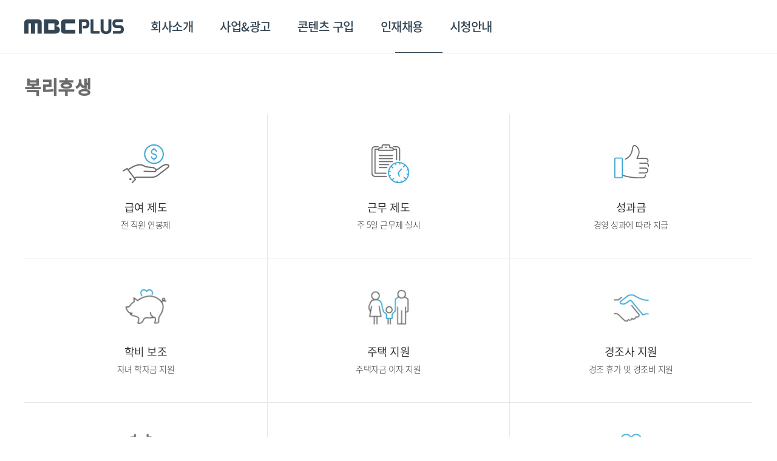

--- FILE ---
content_type: text/html;charset=UTF-8
request_url: https://www.mbcplus.com/web/html/brand/hire/hire01.do
body_size: 81503
content:
<!DOCTYPE html>
<html lang="ko">
<head>

  
<meta http-equiv="Expires" content="Mon, 06 Jan 1990 00:00:01 GMT" />
<meta http-equiv="Content-Type" content="text/html; charset=utf-8" />
<meta http-equiv="X-UA-Compatible" content="IE=edge" />
<meta name="Author" content="COPYRIGHT (C) MBC PLUS. All rights reserved."/>
<meta name="Keywords" content="MBC PLUS, MBC 에브리원, MBC every1, MBC 스포츠플러스, MBC sport+, MBC 드라마, MBC drama, MBC 뮤직, MBC music, MBC 온, MBC on, 스매시파크, smasy park, MBC Every1 Global"/>
<meta name="Description" content="엠비씨플러스는 21세기 뉴미디어를 선도하는 글로벌 콘텐츠 기업, MBC 에브리원, MBC 스포츠플러스, MBC 드라마넷, MBC 온, MBC 엠"/>
<meta property="og:url" content="https://www.mbcplus.com">
<meta property="og:type" content="">
<meta property="og:image" content="https://www.mbcplus.com/web/images/common/mbcplus.jpg">
<meta property="og:description" content="엠비씨플러스는 21세기 뉴미디어를 선도하는 글로벌 콘텐츠 기업, MBC 에브리원, MBC 스포츠플러스, MBC 드라마넷, MBC 온, MBC 엠"/>
<meta http-equiv="Cache-Control" content="no-cache"/>
<meta http-equiv="Expires" content="-1"/>
<meta http-equiv="Pragma" content="no-cache"/>
<link rel="canonical" href='https://www.mbcplus.com/' />
<link rel="stylesheet" type="text/css" href="/web/css/contents.css?v=20230904" media="all">
<link rel="icon" href="/favicon.ico" type="image/vnd.microsoft.icon">
<script type="text/javascript" src="/web/js/jquery-1.11.0.min.js"></script>
<script type="text/javascript" src="/web/js/jquery.form.js"></script>
<script type="text/javascript" src="/web/js/jquery.easing.1.3.js"></script>
<script type="text/javascript" src="/web/js/swiper.js"></script>
<script type="text/javascript" src="/web/js/design_select.js"></script>
<script type="text/javascript" src="/web/js/masonry.pkgd.min.js"></script>
<script type="text/javascript" src="/web/js/front_ui.js"></script>
<script type="text/javascript" src="/web/js/check.js"></script>
<script type="text/javascript" src="/web/js/common.js"></script>
<script type="text/javascript" src="/web/js/slick.min.js"></script>

<!--[if lte IE 9]>
	<script type="text/javascript" src="/web/js/placeholders.min.js"></script>
	<script type="text/javascript" src="/web/js/html5.js"></script>
<![endif]-->

<script type="text/javascript">
if( document.location.href.indexOf("localdev") < 0 && document.location.href.indexOf("dev-") < 0 && document.location.href.indexOf("localhost") < 0 && document.location.href.indexOf("unrefined.co.kr") < 0 ){
	if ( document.location.protocol == 'http:' && !(location.href.indexOf("/sports/mlb/schedule.do") > -1 //api url이 http이기 때문
			|| location.href.indexOf("/sports/kbo/schedule.do") > -1  //api url이 http이기 때문
			|| location.href.indexOf("/sports/kbo/highlight.do") > -1  //api url이 http이기 때문
			|| location.href.indexOf("/sports/mlb/highlight.do") > -1 //api url이 http이기 때문
// 			|| location.href.indexOf("/web/clip/view.do") > -1  //동영상 플레이어 url이 http이기 때문
//			|| location.href.indexOf("/web/clip/clipmediaList.do") > -1  //썸네일 url이 http이기 때문
//			|| location.href.indexOf("/web/clip/clipmediaView.do") > -1  //썸네일 url이 http이기 때문
// 			|| (location.href.indexOf("/web/program/contentView.do") > -1 && location.href.indexOf("searchCondition=001003") > -1) //동영상 플레이어 url이 http이기 때문
			) ) { 
		document.location.href = document.location.href.replace('http:', 'https:'); 
	}
	if( location.href.indexOf("/sports/mlb/schedule.do") > -1 || location.href.indexOf("/sports/kbo/schedule.do") > -1 //api url이 http이기 때문 
			|| location.href.indexOf("/sports/kbo/highlight.do") > -1 //api url이 http이기 때문 
			|| location.href.indexOf("/sports/mlb/highlight.do") > -1 //api url이 http이기 때문
// 			|| location.href.indexOf("/web/clip/view.do") > -1 //동영상 플레이어 url이 http이기 때문
//			|| location.href.indexOf("/web/clip/clipmediaList.do") > -1  //썸네일 url이 http이기 때문
//			|| location.href.indexOf("/web/clip/clipmediaView.do") > -1  //썸네일 url이 http이기 때문
// 			|| (location.href.indexOf("/web/program/contentView.do") > -1 && location.href.indexOf("searchCondition=001003") > -1) //동영상 플레이어 url이 http이기 때문
			){
		if ( document.location.protocol == 'https:' ) { 
			document.location.href = document.location.href.replace('https:', 'http:'); 
		}
	}
}
</script>
<!-- Google Tag Manager -->
<script>(function(w,d,s,l,i){w[l]=w[l]||[];w[l].push({'gtm.start':
new Date().getTime(),event:'gtm.js'});var f=d.getElementsByTagName(s)[0],
j=d.createElement(s),dl=l!='dataLayer'?'&l='+l:'';j.async=true;j.src=
'https://www.googletagmanager.com/gtm.js?id='+i+dl;f.parentNode.insertBefore(j,f);
})(window,document,'script','dataLayer','GTM-TDF8Q5R');</script>
<!-- End Google Tag Manager -->
<title>회사개요 | 회사소개 | MBC PLUS</title>
</head>
<body>

<!-- wrap -->
<div id="wrap">

	<!-- header -->
	<header>
		<div class="top-area">
			<div class="inner">
				<p class="sub-tit"><span>21세기 뉴미디어를 선도하는 글로벌 콘텐츠 기업</span></p>
				<p class="link">
					<a href="http://www.idolchamp.co.kr" target="_blank">아이돌챔프</a>
					<a href="/web/service/allthekpop.do" target="_blank">ALL THE K-POP</a>
					<a href="https://www.youtube.com/user/imbcmusic/" target="_blank">ALL THE K-JAM</a>
					<a href="http://www.allthekshop.com/" target="_blank">ALL THE K-Shop</a>
					<a href="/web/html/service/smasypark01.do" target="_blank">스매시파크</a>
				</p>
			</div>
		</div>
		<div class="inner">
			<h1><a href="/web/index.do"><img src="/web/images/common/logo.png" alt="MBC PLUS"></a></h1>
			<p class="sub-tit"><span>21세기 뉴미디어를 선도하는 글로벌 콘텐츠 기업</span></p>
			<!-- gnb -->
			<div id="gnb">
				<nav>
					<a href="/web/html/brand/company/company01.do"  >회사소개</a>
<a href="/web/html/brand/business/business01.do"  >사업&광고</a>
					<a href="/web/html/brand/business/business04.do"  >콘텐츠 구입</a>
<a href="/web/brand/hire/hire01.do" class="active" >인재채용</a>
					<a href="/web/brand/audience/audience01.do"  >시청안내</a>
				</nav>
				<span class="bar"></span>
			</div>
			</div>
	</header>
	
	<!-- //header -->

	<!-- dBody -->
	<div id="dBody">

		<!-- contents -->
		<div id="contents">

			<!-- sub-contents -->
			<div class="sub-contents brand">

				<!-- hire-wrap -->
				<div class="hire-wrap">
					<h2 class="sub-title">복리후생</h2>
					<ul class="welfare-list mt30">
						<li class="is-line-b">
							<div class="img"><img src="/web/images/contents/icon_welfare_01.jpg" alt=""></div>
							<div class="tit mt20">급여 제도</div>
							<div class="txt mt5">전 직원 연봉제</div>
						</li>
						<li class="is-line-l is-line-b">
							<div class="img"><img src="/web/images/contents/icon_welfare_02.jpg" alt=""></div>
							<div class="tit mt20">근무 제도</div>
							<div class="txt mt5">주 5일 근무제 실시</div>
						</li>
						<li class="is-line-l is-line-b">
							<div class="img"><img src="/web/images/contents/icon_welfare_03.jpg" alt=""></div>
							<div class="tit mt20">성과금</div>
							<div class="txt mt5">경영 성과에 따라 지급</div>
						</li>
						<li class="is-line-b">
							<div class="img"><img src="/web/images/contents/icon_welfare_04.jpg" alt=""></div>
							<div class="tit mt20">학비 보조</div>
							<div class="txt mt5">자녀 학자금 지원</div>
						</li>
						<li class="is-line-l is-line-b">
							<div class="img"><img src="/web/images/contents/icon_welfare_05.jpg" alt=""></div>
							<div class="tit mt20">주택 지원</div>
							<div class="txt mt5"> 주택자금 이자 지원</div>
						</li>
						<li class="is-line-l is-line-b">
							<div class="img"><img src="/web/images/contents/icon_welfare_06.jpg" alt=""></div>
							<div class="tit mt20">경조사 지원</div>
							<div class="txt mt5">경조 휴가 및 경조비 지원</div>
						</li>
						<li>
							<div class="img"><img src="/web/images/contents/icon_welfare_07.jpg" alt=""></div>
							<div class="tit mt20">건강 관리</div>
							<div class="txt mt5">4대 보험 가입 (건강보험, 고용보험, 산재보험, 국민연금)<br>
								여성 보건 휴가 유급 지원<br>
								임직원 상해보험 및 암보험 가입 (암보험은 배우자, 자녀 포함)<br>
								종합건강검진 시행 (35세 이상의 임직원 및 배우자)
							</div>
						</li>
						<li class="is-line-l">
							<div class="img"><img src="/web/images/contents/icon_welfare_08.jpg" alt=""></div>
							<div class="tit mt20">여가 지원</div>
							<div class="txt mt5">장기근속자 근속 휴가 및 휴가비 지원<br>
								연차 및 특별 유급휴가<br>
								동호회 및 굿싱크제도 운영<br>
								콘도 시설 이용 지원<br>
								자기계발비 및 체력단련비
							</div>
						</li>
						<li class="is-line-l">
							<div class="img"><img src="/web/images/contents/icon_welfare_09.jpg" alt=""></div>
							<div class="tit mt20">기타 복리후생</div>
							<div class="txt mt5">퇴직연금제도 운영<br>
								근로자의 날 및 명절 상품권<br>
								주차비 지원<br>
								이동통신요금지원 (영업부서)<br>
								창사기념일 선물
							</div>
						</li>
					</ul>

<div class="brand-box">
							<h2 class="sub-title">채용공지</h2>
							<!-- board-type02 -->
							<table class="board-type02 mt30" summary="번호, 채용구분, 제목, 작성일 관한 표 입니다.">
								<caption>채용공지</caption>
								<colgroup>
									<col width="12%">
									<col width="15%">
									<col width="*">
									<col width="14%">
								</colgroup>
								<thead>
								<tr>
									<th scope="col">번호</th>
									<th scope="col">채용구분</th>
									<th scope="col">제목</th>
									<th scope="col">작성일</th>
								</tr>
								</thead>
								<tbody>
								</tbody>
							</table>
							<!-- //board-type02 -->

								<!-- paging -->
							<div class="paging mt30">
                	</div>
                <!-- //paging -->
						</div>
</div>
				<!-- //hire-wrap -->



			</div>
			<!-- //sub-contents -->

		</div>
		<!-- //contents -->

	</div>
	<!-- //dBody -->

	<!-- footer -->
	<footer>
		<p class="btn-top">
			<a href="#">위로가기</a>
		</p>
		<!-- dark-mode btn -->
		<div class="dark-mode-btn-area">
			<button type="button" class="btn-dark-mode"><span>다크 모드로 보기</span><span>라이트 모드로 보기</span></button>
		</div>
		<div class="channel-box">
			<div class="inner">
				<div class="menu">
					<a href="">채널<span>바로가기</span></a>
					<ul>
						<li><a href="/web/channelIntro/main.do?cCd=C01"><img src="/web/images/common/comm_channel09_01.png?v=20220421" alt="에브리원"></a></li>
						<li><a href="/web/channelIntro/main.do?cCd=C02"><img src="/web/images/common/comm_channel09_02.png" alt="스포츠플러스"></a></li>
						<li><a href="/web/channelIntro/main.do?cCd=C03"><img src="/web/images/common/comm_channel09_04.png" alt="드라마넷"></a></li>
						<li><a href="/web/channelIntro/main.do?cCd=C04"><img src="/web/images/common/comm_channel09_06.png" alt="온"></a></li>
						<li><a href="/web/channelIntro/main.do?cCd=C05"><img src="/web/images/common/comm_channel09_05.png" alt="엠"></a></li>
					</ul>
				</div>
				<!-- 채널 배너 -->
				<div class="footer-notice">
					<h3>공지사항</h3>
					<div class="banner swiper-container">
	<ul class="swiper-wrapper">
		<li class="swiper-slide"><a href="/web/etc/notice/view.do?seq=179" class="btn-footer-notice-item">[공지] 방송 시설 및 네트워크 안정화를 위한 방송 중단 안내</a></li>
		<li class="swiper-slide"><a href="/web/etc/notice/view.do?seq=171" class="btn-footer-notice-item">[공지] 2024년 재무제표</a></li>
		<li class="swiper-slide"><a href="/web/etc/notice/view.do?seq=170" class="btn-footer-notice-item">[공지] 엠비씨플러스 제32기 정기주주총회 소집 안내</a></li>
		<li class="swiper-slide"><a href="/web/etc/notice/view.do?seq=169" class="btn-footer-notice-item">[MBC플러스] 외부감사인 선임 공고</a></li>
		</ul>
	
    <p class="control">
			<a href="">이전으로</a>
			<a href="">다음으로</a>
		</p>
	<p class="auto">
        <a href="" class="btn-play"><img src="/web/images/icon/ico_play.png" alt="자동롤링 재생"></a>
        <a href="" class="btn-pause"><img src="/web/images/icon/ico_pause.png" alt="자동롤링 멈춤"></a>
    </p>
</div></div>
				<!-- 채널 배너 -->
			</div>
		</div>
		<div class="inner">
			<p class="utils">
				<a href="/web/html/brand/company/company01.do" target="_blank">회사소개</a>
<a href="/web/html/brand/business/business01.do" target="_blank">사업&광고문의</a>
				<a href="/web/brand/cleanCenter/intro.do" target="_blank">클린센터</a>
				<a href="#" onclick="$('#popup').attr('class','layer-popup-wrap');$('#popup').show(); return false;">이용약관</a>
				<a href="#" onclick="$('#popup2').attr('class','layer-popup-wrap');$('#popup2').show(); return false;"><strong>개인정보처리방침</strong></a>
				<a href="#" onclick="fnQtoneSearch(); return false;">큐톤</a>
				<a href="#" onclick="fnPopData2(); return false;">지역별 채널번호</a>
				<a href="/web/brand/hire/hire01.do" target="_blank">채용</a>
				<a href="/web/html/brand/company/company08.do"  target="_blank">오시는 길</a>
			</p>
			<div>
				<p class="info">
					대표: 강지웅&nbsp; | &nbsp;주소: 경기도 고양시 일산동구 호수로 596 (장항동 MBC드림센터) <br>
					사업자 등록번호: 117-81-11110&nbsp; | &nbsp;통신판매업 신고번호: 2015-고양일산동-0865&nbsp; | &nbsp;대표전화: 031)995-0011
				</p>
				<p class="copyright">COPYRIGHT (C) MBC PLUS. All rights reserved.</p>
				<p class="sns">
					<a href="http://www.facebook.com/mbcevery1" target="_blank" class="facebook"><span>페이스북</span></a>
					<a href="http://blog.naver.com/mbc_every1" target="_blank" class="blog"><span>블로그</span></a>
					<a href="https://twitter.com/meetmbcevery1" target="_blank" class="twiter"><span>트위터</span></a>
				</p>
			</div>
		</div>
	</footer>
	<iframe name="resultFrame" id="resultFrame" width="0" height="0" class="invisible-all"></iframe>

<!-- Global site tag (gtag.js) - Google Analytics -->
<script async src="https://www.googletagmanager.com/gtag/js?id=UA-113166653-1"></script>
<script>
  window.dataLayer = window.dataLayer || [];
  function gtag(){dataLayer.push(arguments);}
  gtag('js', new Date());

  gtag('config', 'UA-113166653-1');
</script>

<script type="text/javascript">
	function fnQtoneSearch(){
		var frm = $("form[name=popsearchForm3]");    	
		frm.find("input[name=channelSeq]").val("");
		frm.find("input[name=brdYmd]").val("");
		frm.find("input[name=gubun]").val("");
		
		var frm2 = $("form[name=popsearchForm4]");    	
		frm2.find("input[name=channelSeq]").val(frm.find("input[name=channelSeq]").val());
		frm2.find("input[name=brdYmd]").val(frm.find("input[name=brdYmd]").val());
		frm2.find("input[name=gubun]").val(frm.find("input[name=gubun]").val());
		
		fnQtone();
	}
	
	function fnQtone(){
		var frm = $("form[name=popsearchForm3]"); 
		var brdYmd = frm.find("input[name=brdYmd]").val();
		var channelSeq = frm.find("input[name=channelSeq]").val();
		var gubun = frm.find("input[name=gubun]").val();
		var params = "brdYmd=" + brdYmd + "&channelSeq=" + channelSeq + "&gubun=" + gubun;
	    $.ajax({  
	        type: "post",
	        url : "/intro/qtone.do",
	        dataType : "json",
	        data : params,
	        cache:false,
	        async:false,
	        error:function ( e ){	                 
	        },
	        success:function ( jdata, e, a ){
	        	if(jdata.result == "S" ){     
	        		var sList = jdata.resultList;
	        		if(sList.length > 0 ){
	        			var addHtml = "";
	        			//큐톤정보
		        		for ( var i = 0 ; i < sList.length ; i ++  ) {
		        			addHtml += '<tr>';
		        			addHtml += '	<th scope="row">' + sList[i].hh + '</th>';
		        			addHtml += '	<td>' + sList[i].mm + '</td>';
		        			addHtml += '	<td>' + sList[i].ss + '</td>';
		        			addHtml += '	<td>' + sList[i].length + '</td>';
		        			addHtml += '</tr>';
		             	} 
		        		$("#qtoneArea").html(addHtml);
		        		
		        		//날짜 데이터
		        		var addHtml2 = "";
		        			addHtml2 += '<ul>';
		        			addHtml2 += '	<li><a href="#" onclick="javascript:fnPopSearchForm2(' + jdata.dateArr1 +');">' + jdata.dateArr1.substring(4,6) + '.' + jdata.dateArr1.substring(6,8) + '</a></li>';
		        			addHtml2 += '	<li><a href="#" onclick="javascript:fnPopSearchForm2(' + jdata.dateArr2 +');">' + jdata.dateArr2.substring(4,6) + '.' + jdata.dateArr2.substring(6,8) + '</a></li>';
		        			addHtml2 += '	<li><a href="#" onclick="javascript:fnPopSearchForm2(' + jdata.today +');" class="active">' + jdata.today.substring(0,4) + '.' + jdata.today.substring(4,6) + '.' + jdata.today.substring(6,8);
		        			addHtml2 += '		<span>' + jdata.day +'</span></a></li>';
		        			addHtml2 += '	<li><a href="#" onclick="javascript:fnPopSearchForm2(' + jdata.dateArr3 +');">' + jdata.dateArr3.substring(4,6) + '.' + jdata.dateArr3.substring(6,8) + '</a></li>';
		        			addHtml2 += '	<li><a href="#" onclick="javascript:fnPopSearchForm2(' + jdata.dateArr4 +');">' + jdata.dateArr4.substring(4,6) + '.' + jdata.dateArr4.substring(6,8) + '</a></li>';
		        			addHtml2 += '</ul>';
		        			addHtml2 += '<a href="#" onclick="javascript:fnPopSearchForm2(' + jdata.dateArr2 +');" class="btn-prev"><img src="/web/images/icon/ico_arrow09.png" alt="이전 날짜 이동"></a>';
		        			addHtml2 += '<a href="#" onclick="javascript:fnPopSearchForm2(' + jdata.dateArr3 +');" class="btn-next"><img src="/web/images/icon/ico_arrow10.png" alt="다음 날짜 이동"></a>';
		        			
		        		$("#popScheduleDate").html(addHtml2);
		        		
		        		//채널 선택
		        		
		        		var addHtml3 = "";
		        			addHtml3 += '<li ';
	        				if(jdata.channelSeq == 1) {
	        					addHtml3 +=  'class="active"';	
	        				}
	        				addHtml3 += '><a href="#" onclick="javascript:fnPopSearchForm(\'1\');">에브리원</a></li>';	  
	        				addHtml3 += '<li ';
	        				if(jdata.channelSeq == 2) {
	        					addHtml3 +=  'class="active"';	
	        				}
	        				addHtml3 += '><a href="#" onclick="javascript:fnPopSearchForm(\'2\');">스포츠+</a></li>';
	        				/* sports2
	        				addHtml3 += '<li ';
	        				if(jdata.channelSeq == 3) {
	        					addHtml3 +=  'class="active"';	
	        				}
	        				addHtml3 += '><a href="#" onclick="javascript:fnPopSearchForm(\'3\');">스포츠+2</a></li>';
	        				*/
	        				addHtml3 += '<li ';
	        				if(jdata.channelSeq == 4) {
	        					addHtml3 +=  'class="active"';	
	        				}
	        				addHtml3 += '><a href="#" onclick="javascript:fnPopSearchForm(\'4\');">드라마넷</a></li>';	
	        				addHtml3 += '<li ';
	        				if(jdata.channelSeq == 5) {
	        					addHtml3 +=  'class="active"';	
	        				}
	        				addHtml3 += '><a href="#" onclick="javascript:fnPopSearchForm(\'5\');">M</a></li>';
	        				addHtml3 += '<li ';
	        				if(jdata.channelSeq == 7) {
	        					addHtml3 +=  'class="active"';	
	        				}
	        				addHtml3 += '><a href="#" onclick="javascript:fnPopSearchForm(\'7\');">온</a></li>';
	        				
						$("#popMenuArea").html(addHtml3);
						
						//jdata.gubun
						var addHtml4 = "";
		        			addHtml4 += '<li ';
	        				if(jdata.gubun == 'T') {
	        					addHtml4 +=  'class="active"';	
	        				}
	        				addHtml4 += '><a href="#" onclick="javascript:fnPopSearchForm3(\'T\');">TV</a></li>';	
	        				addHtml4 += '<li ';
	        				if(jdata.gubun == 'D') {
	        					addHtml4 +=  'class="active"';	
	        				}
	        				addHtml4 += '><a href="#" onclick="javascript:fnPopSearchForm3(\'D\');">DMB</a></li>';
	        				
	        				$("#popGubunArea").html(addHtml4);
						
						$('#popCuton').show(); return false;
	        		}else{
	        			alert("해당 날짜에 큐톤정보가 없습니다.");
	        			
	        			var frm = $("form[name=popsearchForm4]");    
	        			
	        			var frm2 = $("form[name=popsearchForm2]");    	
	        	    	frm2.find("input[name=channelSeq]").val(frm.find("input[name=channelSeq]").val());
	        	    	frm2.find("input[name=brdYmd]").val(frm.find("input[name=brdYmd]").val());
	        	    	frm2.find("input[name=gubun]").val(frm.find("input[name=gubun]").val());
	        			
	        			return;
	        		}
	        		
	        	}else{
	        		alert("해당 날짜에 큐톤정보가 없습니다.");
	        		
	        		var frm = $("form[name=popsearchForm4]");    
	        		
	        		var frm2 = $("form[name=popsearchForm2]");    	
	            	frm2.find("input[name=channelSeq]").val(frm.find("input[name=channelSeq]").val());
	            	frm2.find("input[name=brdYmd]").val(frm.find("input[name=brdYmd]").val());
	            	frm2.find("input[name=gubun]").val(frm.find("input[name=gubun]").val());
	        		return;
	        	}
	        },
	        complete:function(){       
	        	  
	        }               
	         
	    });          	
	}
	
	$(document).ready(function(){
		var loc = document.location.href;
		var queryString = loc.split('?');
		if ( ! queryString[1] ) return;
		var params = queryString[1].split('&');
		var size = params.length;
		var popNo = "";
		for ( var i=0; i<size; i++ ) {
			var param = params[i].split('=');
			if( param[0] == "pop" ){
				if( param[1] == 1 ){
					$('#popup').attr('class','layer-popup-wrap'); $('#popup').show(); 
				}else if( param[1] == 2 ){
					$('#popup2').attr('class','layer-popup-wrap'); $('#popup2').show(); 
				}else if( param[1] == 3 ){
					fnQtoneSearch();
				}else if( param[1] == 4 ){
					fnPopData2(); 
				}
			}
		}
	});
</script>
<script type="application/ld+json">
{
	"@context": "http://schema.org",
	"@type": "Person",
	"name": "MBCPLUS",
	"url": "https://www.mbcplus.com",
	"sameAs": [
		"https://www.youtube.com/user/imbcevery1 "
		, "https://m.post.naver.com/my.nhn?memberNo=22171331"
		, "https://tv.naver.com/mbc.hello1stkorea"
		, "https://www.facebook.com/mbcevery1"
		, "https://www.instagram.com/mbcevery1"
	]
}
</script>

<script type="text/javascript" src="/web/js/iframeResizer.min.js"></script>
<script>
$(function(){
    $('.iframe-content').iFrameResize({
        log: false,
        scrolling:false,
        inPageLinks: true,
        resizedCallback: function (messageData) {
            //console.log(messageData);
        }
    });
});
</script>

	<!-- 레이어 팝업 -->
<div class="layer-popup-wrap invisible" id="popup">
	<div class="layer-popup" style="width:800px;">
		<div class="title">
			<h2 class="h2-title01">이용약관</h2>	
		</div>		
		<div class="layer-con">
			<div class="rules-txt al-l" style="height:500px;">									
				
				<strong>제 1 조 (목적)</strong><br>
	          이 약관은 ㈜MBC플러스 (이하, "회사" 또는 "MBC플러스")가 제공하는 MBC플러스 및 MBC플러스 관련 제반 서비스의 이용과 관련하여 회사와 회원과의 권리, 의무 및 책임사항, 기타 필요한 사항을 규정함을 목적으로 합니다.<br>
              <br>
              <strong>제 2 조 (정의)</strong><br>
              이 약관에서 사용하는 용어의 정의는 다음과 같습니다.<br>
              ① "서비스"라 함은 구현되는 단말기(PC, TV, 휴대형단말기 등의 각종 유무선 장치를 포함)와 상관없이 "회원"이 이용할 수 있는 MBC플러스 및 MBC플러스 관련 제반 서비스를 의미합니다.<br>
	          ② "회원"이라 함은 회사의 "서비스"에 접속하여 이 약관에 따라 "회사"와 이용계약을 체결하고 "회사"가 제공하는 "서비스"를 이용하는 고객을 말합니다.<br>
	          ③ "아이디(ID)"라 함은 "회원"의 식별과 "서비스" 이용을 위하여 "회원"이 정하고 "회사"가 승인하는 문자와 숫자의 조합을 의미합니다.<br>
	          ④ "비밀번호"라 함은 "회원"이 부여 받은 "아이디와 일치되는 "회원"임을 확인하고 비밀보호를 위해 "회원" 자신이 정한 문자 또는 숫자의 조합을 의미합니다.<br>
	          ⑤ "유료서비스"라 함은 "회사"가 유료로 제공하는 각종 온라인디지털콘텐츠(각종 정보콘텐츠, VOD, 기타 유료콘텐츠를 포함) 및 제반 서비스를 의미합니다.<br>
	          ⑥ "포인트"라 함은 서비스의 효율적 이용을 위해 회사가 임의로 책정 또는 지급, 조정할 수 있는 재산적 가치가 없는 "서비스" 상의 가상 데이터를 의미합니다.<br>
	          ⑦ "게시물"이라 함은 "회원"이 "서비스"를 이용함에 있어 "서비스상"에 게시한 부호ㆍ문자ㆍ음성ㆍ음향ㆍ화상ㆍ동영상 등의 정보 형태의 글, 사진, 동영상 및 각종 파일과 링크 등을 의미합니다.
	          
	          <br>
	          <br>
	          <strong>제 3 조 (약관의 게시와 개정)</strong><br>
              ① "회사"는 이 약관의 내용을 "회원"이 쉽게 알 수 있도록 서비스 초기 화면에 게시합니다.<br>
              ② "회사"는 "약관의규제에관한법률", "정보통신망이용촉진및정보보호등에관한법률(이하 "정보통신망법")" 등 관련법을 위배하지 않는 범위에서 이 약관을 개정할 수 있습니다.<br>
              ③ "회사"가 약관을 개정할 경우에는 적용일자 및 개정사유를 명시하여 현행약관과 함께 제1항의 방식에 따라 그 개정약관의 적용일자 30일 전부터 적용일자 전일까지 공지합니다. 다만, 회원에게 불리한 약관의 개정의 경우에는 공지 외에 일정기간 서비스내 전자우편, 전자쪽지, 로그인시 동의창 등의 전자적 수단을 통해 따로 명확히 통지하도록 합니다.<br>
              ④ 회사가 전항에 따라 개정약관을 공지 또는 통지하면서 회원에게 30일 기간 내에 의사표시를 하지 않으면 의사표시가 표명된 것으로 본다는 뜻을 명확하게 공지 또는 통지하였음에도 회원이 명시적으로 거부의 의사표시를 하지 아니한 경우 회원이 개정약관에 동의한 것으로 봅니다.<br>
              ⑤ 회원이 개정약관의 적용에 동의하지 않는 경우 회사는 개정 약관의 내용을 적용할 수 없으며, 이 경우 회원은 이용계약을 해지할 수 있습니다. 다만, 기존 약관을 적용할 수 없는 특별한 사정이 있는 경우에는 회사는 이용계약을 해지할 수 있습니다.<br>
              <br>
              <strong>제 4 조 (약관의 해석)</strong><br>
              ① "회사"는 "유료서비스" 및 개별 서비스에 대해서는 별도의 이용약관 및 정책(이하 "유료서비스약관 등")을 둘 수 있으며, 해당 내용이 이 약관과 상충할 경우에는 "유료서비스약관 등"이 우선하여 적용됩니다.<br>
              ② 이 약관에서 정하지 아니한 사항이나 해석에 대해서는 "유료서비스약관 등" 및 관계법령 또는 상관례에 따릅니다.<br>
              <br>
              <strong>제 5 조 (이용계약 체결)</strong><br>
              ① 이용계약은 "회원"이 되고자 하는 자(이하 "가입신청자")가 약관의 내용에 대하여 동의를 한 다음 회원가입신청을 하고 "회사"가 이러한 신청에 대하여 승낙함으로써 체결됩니다.<br>
              ② "회사"는 "가입신청자"의 신청에 대하여 "서비스" 이용을 승낙함을 원칙으로 합니다. 다만, "회사"는 다음 각 호에 해당하는 신청에 대하여는 승낙을 하지 않거나 사후에 이용계약을 해지할 수 있습니다.<br>
              1. 가입신청자가 이 약관에 의하여 이전에 회원자격을 상실한 적이 있는 경우, 단 "회사"의 회원 재가입 승낙을 얻은 경우에는 예외로 함.<br>
  2. 실명이 아니거나 타인의 명의를 이용한 경우<br>
  3. 허위의 정보를 기재하거나, "회사"가 제시하는 내용을 기재하지 않은 경우<br>
  4. 14세 미만 아동이 법정대리인(부모 등)의 동의를 얻지 아니한 경우<br>
  5. 이용자의 귀책사유로 인하여 승인이 불가능하거나 기타 규정한 제반 사항을 위반하며 신청하는 경우<br>
  <br>
  ③ 제1항에 따른 신청에 있어 "회사"는 "회원"의 종류에 따라 전문기관을 통한 실명확인 및 본인인증을 요청할 수 있습니다.<br>
              ④ "회사"는 서비스관련설비의 여유가 없거나, 기술상 또는 업무상 문제가 있는 경우에는 승낙을 유보할 수 있습니다.<br>
              ⑤ 제2항과 제4항에 따라 회원가입신청의 승낙을 하지 아니하거나 유보한 경우, "회사"는 원칙적으로 이를 가입신청자에게 알리도록 합니다.<br>
              ⑥ 이용계약의 성립 시기는 "회사"가 가입완료를 신청절차 상에서 표시한 시점으로 합니다.<br>
              ⑦ "회사"는 "회원"에 대해 회사정책에 따라 등급별로 구분하여 이용시간, 이용횟수, 서비스 메뉴 등을 세분하여 이용에 차등을 둘 수 있습니다.<br>
              ⑧ "회사"는 "회원"에 대하여 "영화및비디오물의진흥에관한법률" 및 "청소년보호법"등에 따른 등급 및 연령 준수를 위해 이용제한이나 등급별 제한을 할 수 있습니다.<br>
              <br>
              <strong>제 6 조 (회원정보의 변경)</strong><br>
              ① "회원"은 개인정보관리화면을 통하여 언제든지 본인의 개인정보를 열람하고 수정할 수 있습니다. 다만, 서비스 관리를 위해 필요한 실명, 주민등록번호, 아이디 등은 수정이 불가능합니다.<br>
              ② "회원"은 회원가입신청 시 기재한 사항이 변경되었을 경우 온라인으로 수정을 하거나 전자우편 기타 방법으로 "회사"에 대하여 그 변경사항을 알려야 합니다.<br>
              ③ 제2항의 변경사항을 "회사"에 알리지 않아 발생한 불이익에 대하여 "회사"는 책임지지 않습니다.<br>
              <br>
              <strong>제 7 조 (개인정보보호 의무)</strong><br>
              "회사"는 "정보통신망법" 등 관계 법령이 정하는 바에 따라 "회원"의 개인정보를 보호하기 위해 노력합니다. 개인정보의 보호 및 사용에 대해서는 관련법 및 "회사"의 개인정보처리방침이 적용됩니다. 다만, "회사"의 공식 사이트 이외의 링크된 사이트에서는 "회사"의 개인정보처리방침이 적용되지 않습니다.<br>
              <br>
              제 8 조 ("회원"의 "아이디" 및 "비밀번호"의 관리에 대한 의무)<br>
              ① "회원"의 "아이디"와 "비밀번호"에 관한 관리책임은 "회원"에게 있으며, 이를 제3자가 이용하도록 하여서는 안 됩니다.<br>
              ② "회사"는 "회원"의 "아이디"가 개인정보 유출 우려가 있거나, 반사회적 또는 미풍양속에 어긋나거나 "회사" 및 "회사"의 운영자로 오인한 우려가 있는 경우, 해당 "아이디"의 이용을 제한할 수 있습니다.<br>
              ③ "회원"은 "아이디" 및 "비밀번호"가 도용되거나 제3자가 사용하고 있음을 인지한 경우에는 이를 즉시 "회사"에 통지하고 "회사"의 안내에 따라야 합니다.<br>
              ④ 제3항의 경우에 해당 "회원"이 "회사"에 그 사실을 통지하지 않거나, 통지한 경우에도 "회사"의 안내에 따르지 않아 발생한 불이익에 대하여 "회사"는 책임지지 않습니다.<br>
              <br>
              <strong>제 9 조 ("회원"에 대한 통지)</strong><br>
              ① "회사"가 "회원"에 대한 통지를 하는 경우 이 약관에 별도 규정이 없는 한 서비스 내 전자우편주소, 전자쪽지 등으로 할 수 있습니다.<br>
              ② "회사"는 "회원" 전체에 대한 통지의 경우 7일 이상 "회사"의 게시판에 게시함으로써 제1항의 통지에 갈음할 수 있습니다.<br>
              <br>
              <strong>제 10 조 ("회사"의 의무)</strong><br>
              ① "회사"는 관련법과 이 약관이 금지하거나 미풍양속에 반하는 행위를 하지 않으며, 계속적이고 안정적으로 "서비스"를 제공하기 위하여 최선을 다하여 노력합니다.<br>
              ② "회사"는 "회원"이 안전하게 "서비스"를 이용할 수 있도록 개인정보(신용정보 포함)보호를 위해 보안시스템을 갖추어야 하며 개인정보처리방침을 공시하고 준수합니다.<br>
              ③ "회사"는 서비스이용과 관련하여 "회원"으로부터 제기된 의견이나 불만이 정당하다고 인정할 경우에는 이를 처리하여야 합니다. "회원"이 제기한 의견이나 불만사항에 대해서는 게시판을 활용하거나 전자우편 등을 통하여 "회원"에게 처리과정 및 결과를 전달합니다.<br>
              <strong><br>
              제 11 조 ("회원"의 의무)</strong><br>
             ① "회원"은 다음 행위를 하여서는 안 됩니다.<br>
             1. 신청 또는 변경 시 허위내용의 등록<br>
             2. 타인의 정보도용<br>
             3. "회사"가 게시한 정보의 변경  <br>
             4. "회사"가 정한 정보 이외의 정보(컴퓨터 프로그램 등) 등의 송신 또는 게시 <br>
             5. "회사"와 기타 제3자의 저작권 등 지적재산권에 대한 침해<br>
             6. "회사" 및 기타 제3자의 명예를 손상시키거나 업무를 방해하는 행위<br>
             7. 외설 또는 폭력적인 메시지, 화상, 음성, 기타 공서양속에 반하는 정보를 "서비스"에 공개 또는 게시하는 행위<br>
             8. 회사의 동의 없이 영리를 목적으로 "서비스"를 사용하는 행위 <br>
             9. 기타 불법적이거나 부당한 행위
              <br><br>
             ② "회원"은 관계법, 이 약관의 규정, 이용안내 및 "서비스"와 관련하여 공지한 주의사항, "회사"가 통지하는 사항 등을 준수하여야 하며, 기타 "회사"의 업무에 방해되는 행위를 하여서는 안 됩니다.<br>
              ③ "회원"이 카페,&nbsp;블로그 서비스를 이용하여 통신판매 또는 통신판매중개를 업으로 하는 경우 전자상거래 등에서의 소비자보호에 관한 법률에 따른 의무를 준수하여야 하며,&nbsp;회사는 개별 서비스 이용약관 및 정책에서 관련 내용을 규정할 수 있습니다.<br>
              <br>
              <strong>제 12 조 ("서비스"의 제공 등)</strong><br>
              ① 회사는 회원에게 아래와 같은 서비스를 제공합니다.<br>
              1. TV 방송 컨텐츠 기반 서비스(VOD, AOD, ON-air, Text등)<br>
              2. 커뮤니케이션 서비스 (게시판, 블로그, 뉴스 등)<br>
              3. 기타 "회사"가 추가 개발하거나 다른 회사와의 제휴계약 등을 통해 "회원"에게 제공하는 일체의 서비스<br>
              <br>
              ② 회사는 "서비스"를 일정범위로 분할하여 각 범위 별로 이용가능시간을 별도로 지정할 수 있습니다. 다만, 이러한 경우에는 그 내용을 사전에 공지합니다.<br>
              ③ "서비스"는 연중무휴, 1일 24시간 제공함을 원칙으로 합니다.<br>
              ④ "회사"는 컴퓨터 등 정보통신설비의 보수점검, 교체 및 고장, 통신두절 또는 운영상 상당한 이유가 있는 경우 "서비스"의 제공을 일시적으로 중단할 수 있습니다. 이 경우 "회사"는 제9조["회원"에 대한 통지]에 정한 방법으로 "회원"에게 통지합니다. 다만, "회사"가 사전에 통지할 수 없는 부득이한 사유가 있는 경우 사후에 통지할 수 있습니다.<br>
              ⑤ "회사"는 서비스의 제공에 필요한 경우 정기점검을 실시할 수 있으며, 정기점검시간은 서비스제공화면에 공지한 바에 따릅니다.<br>
              <strong><br>
              제 13 조 ("서비스"의 변경)</strong><br>
              ① "회사"는 상당한 이유가 있는 경우에 운영상, 기술상의 필요에 따라 제공하고 있는 전부 또는 일부 "서비스"를 변경할 수 있습니다.<br>
              ② "서비스"의 내용, 이용방법, 이용시간에 대하여 변경이 있는 경우에는 변경사유, 변경될 서비스의 내용 및 제공일자 등은 그 변경 전에 해당 서비스 초기화면에 게시하여야 합니다.<br>
              ③ "회사"는 무료로 제공되는 서비스의 일부 또는 전부를 회사의 정책 및 운영의 필요상 수정, 중단, 변경할 수 있으며, 이에 대하여 관련법에 특별한 규정이 없는 한 "회원"에게 별도의 보상을 하지 않습니다.<br>
              <br>
              <strong>제 14 조 (정보의 제공 및 광고의 게재)</strong><br>
              ① "회사"는 "회원"이 "서비스" 이용 중 필요하다고 인정되는 다양한 정보를 공지사항이나 전자우편 등의 방법으로 "회원"에게 제공할 수 있습니다. 다만, "회원"은 관련법에 따른 거래관련 정보 및 고객문의 등에 대한 답변 등을 제외하고는 언제든지 전자우편에 대해서 수신 거절을 할 수 있습니다.<br>
              ② 제1항의 정보를 전화 및 모사전송기기에 의하여 전송하려고 하는 경우에는 "회원"의 사전 동의를 받아서 전송합니다. 다만, "회원"의 거래관련 정보 및 고객문의 등에 대한 회신에 있어서는 제외됩니다.<br>
              ③ "회사"는 "서비스"의 운영과 관련하여 서비스화면, 홈페이지, 전자우편 등에 광고를 게재할 수 있습니다. 광고가 게재된 전자우편을 수신한 "회원"은 수신거절을 "회사"에게 할 수 있습니다.<br>
              ④ "이용자(회원, 비회원 포함)"는 회사가 제공하는 서비스와 관련하여 게시물 또는 기타 정보를 변경, 수정, 제한하는 등의 조치를 취하지 않습니다.<br>
              <strong><br>
              제 15 조 (게시물의 저작권)</strong><br>
              ① 회원이 서비스 내에 게시한 게시물의 저작권은 해당 게시물의 저작자에게 귀속됩니다. 단, 회사가 제공하는 서비스를 통해 MBC 방송 프로그램의 일부 내용을 직접 게시하는 경우에는 회사에 해당 게시물의 저작권이 귀속됩니다 .<br>
              ② 회원이 서비스 내에 게시한 게시물 또는 게시물에 포함된 자료 등에 대하여 회사는 게시자의 동의 없이 이를 서비스의 제공 및 이용 이외의 영리적 목적으로 사용할 수 없습니다. 단 회사가 제공하는 서비스를 통해 MBC플러스 프로그램의 일부 내용을 직접 게시하는 경우에는 회사는 해당 게시물을 이용하여 영리적 행위를 할 수 있습니다. 회사가 비영리적인 경우나 본 서비스 또는 본 서비스와 관련되어 회원들에게 다양한 서비스 제공을 위하여 활용하는 경우로서 원 게시물 또는 게시물에 포함된 자료의 실질적인 변개에 이르지 아니하는 정도의 변경, 수정 및 편집에 관하여는 회원의 저작권이 미치지 않습니다 이 경우에도 회원은 고객센터 또는 서비스 내 관리기능을 통해 해당 게시물에 대해 삭제, 이동, 비공개 등의 조치를 취할 수 있습니다.<br>
              ③ 회원은 서비스를 이용하여 얻은 정보를 가공, 판매하는 행위 등 서비스에 게재되거나 서비스를 통해 제공된 자료를 상업적으로 사용할 수 없습니다.<br>
              <br>
              <strong>제 16 조 (권리의 귀속)</strong><br>
              ① 서비스에 대한 저작권 기타 지적재산권은 회사에 귀속됩니다. 다만 회원의 게시물 및 기타 제휴계약 등에 근거하여 제공된 저작물 등은 MBC플러스 방송 프로그램을 직접적으로 게시한 경우 등이 아니면 제외합니다.<br>
              ② 회사는 서비스와 관련하여 회원에게 회사가 정한 이용조건에 따라 아이디, 콘텐츠, 포인트 등을 이용할 수 있는 이용권만을 부여하며, 회원은 이를 양도, 판매, 담보의 제공 기타의 방법으로 처분할 수 없습니다.<br>
              <br>
              <strong>제 17조 (이용제한 등)</strong><br>
              ① "회사"는 "회원"이 이 약관의 의무를 위반하거나 "서비스"의 정상적인 운영을 방해한 경우, 경고, 일시정지, 영구이용정지 등으로 "서비스" 이용을 단계적으로 제한할 수 있습니다.<br>
              ② "회사"는 전항에도 불구하고, "주민등록법"을 위반한 명의도용 및 결제도용, "저작권법" 및 "컴퓨터프로그램보호법"을 위반한 불법프로그램의 제공 및 운영방해, "정보통신망법"을 위반한 불법통신 및 해킹, 악성프로그램의 배포, 접속권한 초과행위 등과 같이 관련법을 위반한 경우에는 즉시 영구이용정지를 할 수 있습니다. 본 항에 따른 영구이용정지 시 "서비스" 이용을 통해 획득한 "포인트" 및 기타 혜택 등도 모두 소멸되며, "회사"는 이에 대해 별도로 보상하지 않습니다.<br>
              ③ "회사"는 "회원"이 계속해서 3개월 이상 로그인하지 않는 경우, 회원정보의 보호 및 운영의 효율성을 위해 이용을 제한할 수 있습니다.<br>
              ④ "회사"는 본 조의 이용제한 범위 내에서 제한의 조건 및 세부내용은 이용제한정책 및 개별 서비스상의 운영정책에서 정하는 바에 의합니다.<br>
              ⑤ 본 조에 따라 "서비스" 이용을 제한하거나 계약을 해지하는 경우에는 "회사"는 제9조["회원"에 대한 통지]에 따라 통지합니다.<br>
              ⑥ "회원"은 본 조에 따른 이용제한 등에 대해 "회사"가 정한 절차에 따라 이의신청을 할 수 있습니다. 이 때 이의가 정당하다고 "회사"가 인정하는 경우 "회사"는 즉시 "서비스"의 이용을 재개합니다.<br>
              <br>
              <strong>제 18 조 (책임제한)</strong><br>
              ① "회사"는 천재지변 또는 이에 준하는 불가항력으로 인하여 "서비스"를 제공할 수 없는 경우에는 "서비스" 제공에 관한 책임이 면제됩니다.<br>
              ② "회사"는 "회원"의 귀책사유로 인한 "서비스" 이용의 장애에 대하여는 책임을 지지 않습니다.<br>
              ③ "회사"는 "회원"이 "서비스"와 관련하여 게재한 정보, 자료, 사실의 신뢰도, 정확성 등의 내용에 관하여는 책임을 지지 않습니다.<br>
              ④ "회사"는 "회원" 간 또는 "회원"과 제3자 상호간에 "서비스"를 매개로 하여 거래 등을 한 경우에는 책임이 면제됩니다.<br>
              ⑤ "회사"는 무료로 제공되는 서비스 이용과 관련하여 관련법에 특별한 규정이 없는 한 책임을 지지 않습니다.<br>
              <br>
              <strong>제 19 조 (준거법 및 재판관할)</strong><br>
              ① "회사"와 "회원"간 제기된 소송에는 대한민국법을 적용 합니다.<br>
              ② "회사"와 "회원"간 발생한 분쟁에 관한 소송은 제소 당시의 "회원"의 주소에 의하고, 주소가 없는 경우 거소를 관할하는 지방법원의 전속관할로 합니다. 단, 제소 당시 "회원"의 주소 또는 거소가 명확하지 아니한 경우의 관할법원은 민사소송법에 따라 정합니다.<br>
              ③ 해외에 주소나 거소가 있는 '회원' 의 경우 '회사'와 '회원'간 발생한 분쟁에 관한 소송은 전항에도 불구하고 전속적 관할권이 있는 방송사 소재지 지방법원으로 합니다.<br>
	          <br>
	          [부칙]<br>
            (시행일) 본 약관은 2018년 5월 2일부터 적용하고,​ 2015년 7월 31​부터 적용되던 종전의 약관은 본 약관으로 대체합니다.
				
				
			</div>
			<a href="javascript:;" class="btn-type05 type-small mt40" onclick="$('#popup').hide(); return false;">닫기</a>
		</div>
		<a href="javascript:;" class="btn-close" onclick="$('#popup').hide(); return false;">닫기</a>
	</div>	
</div>
<!-- //레이어 팝업 -->
<!-- 레이어 팝업 -->
<div class="layer-popup-wrap invisible" id="popup2">
	<div class="layer-popup" style="width:800px;">
		<div class="title">
			<h2 class="h2-title01">개인정보 취급방침</h2>	
		</div>		
		<div class="layer-con">
			<div class="rules-txt al-l" style="height:500px;">
				㈜MBC플러스와 (이하 "MBC플러스" 또는 "회사"라 합니다)는 인터넷 상에서의 개인정보 보호를 중요시하며, 이용자가 MBC플러스의 서비스(이하 "MBC플러스 서비스" 또는 "MBC플러스"라 합니다)를 이용함에 있어서 MBC플러스에게 제공한 개인정보가 보호 받을 수 있도록 최선을 다하고 있습니다.<br>
이에 따라, MBC플러스는 “개인정보보호법”,"정보통신망 이용촉진 및 정보보호에 관한 법률”등 정보통신서비스제공자가 준수하여야 할 관련법령상의 개인정보보호 규정을 준수하고 있습니다.<br>
본 개인정보취급방침은 정부의 법률 및 지침 변경이나 MBC플러스의 내부방침 변경 등으로 인하여 수시로 변경될 수 있으며, MBC플러스는 변경사항이 있을 경우 관련 내용을 개인정보취급방침 및 공지사항(또는 개별공지)을 통하여 공지할 것입니다.<br>
본 개인정보 보호정책을 통하여 이용자 여러분께서는 수집된 개인정보가 어떠한 용도와 방식으로 이용되고 있으며 어떻게 안전하게 보호되고 있는지를 알려드립니다.<br>
<br>
<strong>1. 개인정보 처리 목적</strong><br>
회사는 다음의 목적을 위하여 개인정보를 처리합니다. 처리하고 있는 개인정보는 다음의 목적 이외의 용도로는 이용되지 않으며, 이용 목적이 변경되는 경우에는 개인정보 보호법 제18조에 따라 별도의 동의를 받는 등 필요한 조치를 이행할 예정입니다.<br>
 <br>
  1) 홈페이지 회원 가입 및 관리<br>
회원 가입의사 확인, 회원제 서비스 제공에 따른 본인 식별․인증, 회원자격 유지․관리, 제한적 본인확인제 시행에 따른 본인확인, 서비스 부정이용 방지, 만 14세 미만 아동의 개인정보 처리시 법정대리인의 동의여부 확인, 각종 고지․통지, 고충처리 등을 목적으로 개인정보를 처리합니다.<br>
2) 재화 또는 서비스 제공<br>
물품배송, 서비스 제공, 계약서․청구서 발송, 콘텐츠 제공, 맞춤서비스 제공, 본인인증, 방청 및 출연 신청, 이벤트 응모, 연령인증, 요금결제․정산, 채권추심 등을 목적으로 개인정보를 처리합니다.<br>
3) 고충처리<br>
민원인의 신원 확인, 민원사항 확인, 사실조사를 위한 연락․통지, 처리결과 통보 등의 목적으로 개인정보를 처리합니다.<br>
<br>
<strong>2. 처리하는 개인정보 항목</strong><br>
회사는 다음의 개인정보 항목을 처리하고 있습니다.<br>
1) 홈페이지 회원 가입 및 관리<br>
- 필수항목 : 성명, 본인인증값, 아이핀 회원은 아이핀 번호, 생년월일, 성별, 아이디, 비밀번호, 연락처(메일주소, 휴대폰 번호), 만 14세 미만은 법정대리인 정보, 가입인증정보<br>
- 선택항목 : E-MAIL 서비스 수신 동의<br>
2) 재화 또는 서비스 제공<br>
- 필수항목 : 성명, 생년월일, 아이디, 비밀번호, 주소, 전화번호, 이메일주소, 아이핀번호, 신용카드번호, 은행계좌정보 등 결제정보<br>
- 선택항목 : 관심분야, 과거 구매내역<br>
3 온라인 이벤트 및 방청/출연신청<br>
․필수항목 : 서비스 이용, 이벤트 응모, 고객센터 문의, 이메일 및 SNS 메시지를 통한 경품 수신처 회신, 생성정보 수집 툴을 통한 수집, 아이디, 이름, 이메일, 연령(생년월일), 성별, 휴대폰 번호, 주소, 직업 등<br>
4) 인터넷 서비스 이용과정에서 아래 개인정보 항목이 자동으로 생성되어 수집될 수 있습니다.<br>
- IP Address, 쿠키, 방문 일시, 서비스 이용 기록, 불량 이용 기록<br>
<br>
<strong>3. 개인정보의 처리 및 보유기간</strong><br>
회사는 법령에 따른 개인정보 보유·이용기간 또는 고객으로부터 개인정보를 수집시에 동의 받은 개인정보 보유·이용기간 내에서 개인정보를 처리·보유합니다.<br>
각각의 개인정보 처리 및 보유 기간은 다음과 같습니다.<br>
- 홈페이지 회원 가입 및 관리 : 홈페이지 탈퇴 시까지<br>
※ 1년간 이용하지 않은 고객의 경우 1개월 전 장기간 미사용에 따른 삭제 처리에 대한 안내 메일 발송 후, 1개월 동안 로그인 기록이 없을 경우 파기하고 있습니다.<br>
- 프로그램 및 이벤트 관리 : 행사 완료 및 경품 발송 시까지<br>
다만, 아래의 사유에 해당하는 경우에는 해당 사유 종료 시까지<br>
- 관계 법령 위반에 따른 수사·조사 등이 진행중인 경우에는 해당 수사·조사 종료 시까지<br>
관계법령의 규정에 의하여 보존할 필요가 있는 경우 회사는 관계법령에서 정한 일정한 기간 동안 이용자 정보를 보관합니다.<br>
- 계약 또는 청약철회 등에 관한 기록 : 5년 (전자상거래등에서의 소비자보호에 관한 법률)<br>
- 대금결제 및 재화 등의 공급에 관한 기록 : 5년 (전자상거래등에서의 소비자보호에 관한 법률)<br>
- 소비자의 불만 또는 분쟁처리에 관한 기록 : 3년 (전자상거래등에서의 소비자보호에 관한 법률)<br>
- 웹사이트 방문기록 : 3개월 (통신비밀보호법)<br>
<br>
<strong>4. 개인정보 제3자 제공에 관한 사항</strong><br>
회사는 이용자의 동의가 있거나 관련법령의 규정에 의한 경우를 제외하고는 어떠한 경우에도 “개인정보 수집목적 및 이용목적”에서 고지한 범위를 넘어 이용자의 개인정보를 이용하거나 타인 또는 타기업, 기관에 제공하지 않습니다.<br>
단, 고객의 동의, 법률의 특별한 규정이 있는 경우에만 개인정보를 제3자에게 제공합니다.<br>
회사는 개인정보를 제3자에게 제공하는 경우 다음의 항목을 고객에게 알린 후 동의를 받습니다.<br>
- 개인정보를 제공받는 자<br>
- 개인정보를 제공받는 자의 개인정보 이용 목적<br>
- 제공하는 개인정보의 항목<br>
- 개인정보를 제공받는 자의 개인정보 보유 및 이용기간<br>
이용자가 자사 서비스를 이용하기 위하여 개인정보 제공에 직접 동의를 한 경우 개인정보를 제공하고 있습니다.<br>
<table border="1" cellpadding="0" cellspacing="0">
  <tbody>
    <tr>
      <td valign="middle">자사 서비스<br></td>
      <td valign="middle">제공 목적<br></td>
      <td valign="middle">개인정보의 보유 및 이용기간<br></td>
    </tr>
    <tr>
      <td valign="middle">아이돌챔프<br></td>
      <td valign="middle">통합회원 서비스 제공<br></td>
      <td rowspan="2" valign="middle">MBC 플러스 회원 탈퇴시까지<br></td>
    </tr>

  </tbody>
</table>
<br>
<strong>5. 정보주체와 법정대리인의 권리·의무 및 그 행사방법에 관한 사항</strong><br>
① 정보주체(만 14세 미만인 경우에는 법정대리인을 말함)는 언제든지 다음 각 호의 개인정보 보호 관련 권리를 행사할 수 있습니다.<br>
1. 개인정보 열람요구<br>
2. 오류 등이 있을 경우 정정 요구<br>
3. 삭제요구<br>
4. 처리정지 요구<br>
<br>
② 제1항에 따른 권리 행사는 개인정보보호법에 따라 작성 후 서면, 전자우편, 모사전송(FAX) 등을 통하여 하실 수 있으며, 이에 대해 지체 없이 조치하겠습니다.<br>
③ 정보주체가 개인정보의 오류 등에 대한 정정 또는 삭제를 요구한 경우에는 정정 또는 삭제를 완료할 때까지 당해 개인정보를 이용하거나 제공하지 않습니다.<br>
④ 제1항에 따른 권리 행사는 정보주체의 법정대리인이나 위임을 받은 자 등 대리인을 통하여 하실 수 있습니다. 이 경우 개인정보보호법 시행규칙 별지 제11호 서식에 따른 위임장을 제출하셔야 합니다.<br>
⑤ 개인정보 열람 및 처리정지 요구는 개인정보보호법 제35조 제5항, 제37조 제2항에 의하여 정보주체의 권리가 제한 될 수 있습니다.<br>
⑥ 개인정보의 정정 및 삭제 요구는 다른 법령에서 그 개인정보가 수집 대상으로 명시되어 있는 경우에는 그 삭제를 요구할 수 없습니다.<br>
⑦ 정보주체 권리에 따른 열람의 요구, 정정·삭제의 요구, 처리정지의 요구 시 열람 등 요구를 한 자가 본인이거나 정당한 대리인인지를 확인합니다.<br>
* [개인정보보호법 시행규칙 별지 제8호] 개인정보(열람, 정정·삭제, 처리정지) 요구서<br>
* [개인정보보호법 시행규칙 별지 제11호] 위임장<br>
<br>
<strong>6. 개인정보취급 위탁</strong><br>
당사는 전문적인 고객지원 및 서비스 제공을 위해 아래와 같이 개인정보 취급 업무를 외부 업체에 위탁하여 운영하고 있습니다. 위탁계약 시 개인정보보호의 안전을 기하기 위하여 개인정보보호 관련 지시 엄수, 개인정보에 관한 유출금지 및 사고시의 책임부담 등을 명확히 규정하고 위탁계약 내용에 포함되어 있습니다.<br>
서비스 제공 위탁업체<br>
위탁업체명 : ㈜펜타브리드<br>
위탁업무 : 고객센터의 각종 상담업무 일체<br>
<br>
<strong>7. 개인정보 수집방법</strong><br>
회사는 다음과 같은 방법으로 개인정보를 수집합니다.<br>
- 홈페이지, 서면양식, 팩스, 전화, 상담 게시판, 이메일, 이벤트 응모, 배송요청<br>
- 협력회사로부터의 제공<br>
- 생성정보 수집 툴을 통한 수집<br>
<br>
<strong>8. 개인정보 수집에 대한 동의</strong><br>
회원가입 시 회사의 서비스 이용약관에 대한 "동의" 버튼을 선택하여 클릭하시면 동시에 본 개인정보 보호정책에도 동의한 것으로 간주하고 이에 따라 회사는 가입양식에 입력한 사항을 바탕으로 개인정보를 수집합니다.<br>
개인정보 수집에 동의하지 않으시거나 그러한 이유로 회원가입을 원하지 않는 이용자는 회원가입 메뉴에서 회사의 서비스 이용약관에 대하여 "동의하지 않음" 버튼을 선택하여 클릭하시면 됩니다. 만 14세 미만의 이용자는 개인정보의 수집 및 이용목적에 대하여 충분히 숙지하고 부모 등 법정 대리인의 동의를 얻은 후에 서비스 이용을 신청하고 본인의 개인정보를 제공하여야 합니다.<br>
회사는 본 개인정보 보호정책 및 서비스 이용약관 등을 통해 이러한 사항에 대하여 설명하고 있으며, 아울러 회원가입 시 반드시 부모 등 법정대리인의 동의를 받는 확인절차를 거치고 있습니다.<br>
또한, 회사는 부모 등 법정대리인의 동의를 얻지 않은 14세 미만 이용자의 회원가입에 대해서 가입을 취소 또는 불허할 수 있습니다. 만 14세 미만 이용자의 부모 등 법정대리인은 아동에 대한 개인정보의 열람, 정정, 갱신, 동의철회(회원탈퇴)를 요청할 수 있으며 이러한 요청이 있는 경우 회사는 지체 없이 필요한 조치를 취합니다.<br>
<br>
<strong>9. 개인정보에 대한 열람, 정정, 갱신 및 동의철회(회원탈퇴)</strong><br>
회원들은 언제든지 등록되어 있는 자신의 개인정보를 열람, 정정, 갱신 및 동의철회(회원탈퇴)를 하실 수 있습니다. 즉, 로그인(LOG-IN) 메뉴에서 회원ID와 비밀번호를 이용하여 로그 인한 후 회원정보수정 메뉴로 가시면 회원ID를 제외한 모든 입력사항을 열람, 정정, 갱신하실 수 있으며 회원탈퇴를 통하여 개인정보 제공에 대한 동의를 철회할 수도 있습니다.<br>
<br>
<strong>10. 개인정보 파기절차 및 방법</strong><br>
이용자의 개인정보는 원칙적으로 개인정보의 수집 및 이용목적이 달성되면 지체 없이 파기합니다. 회사의 개인정보 파기절차 및 방법은 다음과 같습니다.<br>
가. 파기절차<br>
- 이용자가 회원가입 등을 위해 입력한 정보는 목적이 달성된 후 별도의 DB로 옮겨져(종이의 경우 별도의 서류함) 내부 방침 및 기타 관련 법령에 의한 정보보호 사유에 따라(보유 및 이용기간 참조)일정 기간 저장된 후 파기됩니다.<br>
- 동 개인정보는 법률에 의한 경우가 아니고서는 보유되는 이외의 다른 목적으로 이용되지 않습니다.<br>
나. 파기방법<br>
- 종이에 출력된 개인정보는 분쇄기로 분쇄하거나 소각을 통하여 파기합니다.<br>
- 전자적 파일 형태로 저장된 개인정보는 기록을 재생할 수 없는 기술적 방법을 사용하여 삭제합니다.<br>
<br>
<strong>11. 개인정보 자동 수집 장치의 설치/운영 및 거부에 관한 사항</strong><br>
회사는 이용자들에게 특화된 맞춤서비스를 제공하기 위해서 이용자들의 정보를 저장하고 수시로 불러오는 '쿠키(cookie)'를 사용합니다. 쿠키는 웹사이트가 이용자의 컴퓨터 웹브라우저로 전송하는 소량의 정보로 PC 하드디스크에 저장되기도 합니다.<br>
이용자가 웹사이트에 접속을 하면 MBC플러스의 서버는 이용자의 웹브라우저에 있는 쿠키의 내용을 읽고 이용자의 추가정보를 이용자의 컴퓨터 상에서 찾아 접속에 따른 성명 등의 추가 입력 없이 서비스를 제공할 수 있습니다.<br>
가. 쿠키의 사용 목적<br>
쿠키는 이용자의 컴퓨터를 식별하지만 이용자 개개인을 개별적으로 식별하지는 않습니다. MBC플러스는 이 쿠키를 이용하여 이용자들이 방문한 각 서비스에 대한 방문 및 이용 형태, 이용자 규모 등을 파악하여 더욱 더 편리한 서비스를 만들 수 있습니다.<br>
이용자들은 웹브라우저의 옵션을 조정하여 쿠키에 대한 사용 여부를 선택하실 수 있습니다. 즉, 모든 쿠키를 다 받아들이거나, 쿠키가 설치될 때 통지를 보내도록 하거나, 아니면 모든 쿠키를 거부하실 수도 있습니다.<br>
다만, 이용자들은 회사에 접속한 후 로그인(LOG-IN)하여 서비스를 이용하기 위해서는 쿠키를 허용하여야 합니다. 참고로, 회사에 링크 되어 있는 웹사이트들이 개인정보를 수집하는 행위에 대해서는 회사는 개인정보 보호의무를 지지 않습니다.<br>
나. 쿠키의 설치/운영 및 거부<br>
- 이용자는 쿠키 설치에 대한 선택권을 가지고 있습니다. 따라서, 이용자는 웹브라우저에서 옵션을 설정함으로써 모든 쿠키를 허용하거나, 쿠키가 저장될 때마다 확인을 거치거나, 아니면 모든 쿠키의 저장을 거부할 수도 있습니다.<br>
- 쿠키 설정을 거부하는 방법으로는 이용자가 사용하는 웹 브라우저의 옵션을 선택함으로써 모든 쿠키를 허용하거나 쿠키를 저장할 때마다 확인을 거치거나, 모든 쿠키의 저장을 거부할 수 있습니다.<br>
- 설정방법 예 (인터넷 익스플로어의 경우) : 웹 브라우저 상단의 도구 &gt; 인터넷 옵션 &gt; 개인정보<br>
- 다만, 쿠키의 저장을 거부할 경우에는 로그인이 필요한 MBC플러스의 일부 서비스를 이용하는데 어려움이 있을 수 있습니다.<br>
<br>
<strong>12. 목적 외 사용 및 제3자에 대한 제공(또는 공유)</strong><br>
MBC플러스는 이용자 또는 회원이 제공한 개인정보를 이용자 또는 회원의 동의 없이 외부에 공개하거나 제3자와 공유하지 않습니다. 다만, 다음 각 호의 하나에 해당되는 경우는 예외로 합니다.<br>
① 이용자 또는 회원의 동의를 얻은 경우<br>
② 이용자 또는 회원이 서비스 내 전자게시판 등에 남긴 TV, DTV(데이터방송)에 대한 시청자 의견, 사연 또는 설문조사 참여결과 등을 해당 방송 프로그램 내용에 직접 반영하거나 서비스 이용시 본인확인을 위해 관련 프로그램의 제작진 및 진행자에게 이용자 또는 회원이 제공한 개인 정보 중 이름, 생년월일, 전화번호, 이메일, 아이디,닉네임, 주소 등 원활한 방송 프로그램 진행에 필요한 제한된 범위의 개인정보를 제공하는 경우<br>
③ 회원이 회사 및 제휴사의 서비스를 별도의 회원가입 절차 없이 회사가 부여한 하나의 회원ID로 이용할 수 있도록 하기 위하여, 특정 제휴사의 서비스를 이용하고자 하는 회원에 대하여 회사가 보유한 해당 회원의 개인정보를 관계된 제휴사에 제공할 수 있습니다(회원의 최초 이용신청 후 제휴사가 늘어난 경우에도 동일하게 적용합니다). 이 경우, 회원은 언제든지 전자우편 등을 통해 해당 제휴사에 대한 개인정보 제공을 거절하고 관련된 서비스 이용을 중단할 수 있습니다.<br>
④ 회사의 서비스 이용약관이나 유료서비스 이용약관, 기타 회원제 서비스 등의 이용약관을 위반한 경우<br>
⑤ 서비스를 이용하여 타인에게 정신적, 물질적 피해를 줌으로써 그에 대한 법적인 조치를 취하기 위하여 개인정보를 공개해야 한다고 판단되는 충분한 근거가 있는 경우<br>
⑥ 기타 법에 의해 요구된다고 선의로 판단되는 경우<br>
⑦ 서비스 제공에 따른 요금 정산 및 상품 배송을 위하여 필요한 경우<br>
⑧ 통계작성, 학술연구 또는 시장조사를 위하여 개인을 식별할 수 없는 형태로 제공하는 경우 또한, 아래 각 호의 하나에 해당하는 경우, MBC플러스는 회원에게 편리하고 다양한 서비스를 제 공하기 위하여 회원으로부터 수집한 개인정보 중 이름, 생년월일, 전화번호, 주소 등 제 한된 범위의 개인 정보를 제휴사가 이용하게 할 수 있습니다. 이 경우 회원은 언제든지 전 자우편 등을 통해 원치 않는 서비스를 거절할 수 있습니다.<br>
⑨ 제휴하고 있는 인터넷 쇼핑 서비스 사업자, 커뮤니케이션 서비스 사업자, 제조업자, 도소매업자, 통신업자, 사업 서비스업자, 교육 서비스업자, 오락, 문화 및 운동 관련 서비스업자, 그 밖의 각종 전문 콘텐트 사업자 혹은 비즈니스 사업자가 전자우편, TM(텔레마케팅), DM(우편), SMS(핸드폰 문자메시지) 등을 이용하여 광고 및 마케팅 활동을 수행하고자 하는 경우. 회원의 사전 동의를 받아 전송합니다. 다만 회원의 거래 관련 정보 및 고객문의 등에 대한 답변은 그렇지 아니합니다.<br>
⑩ 제휴하고 있는 신용카드, 할부금융, 보험, 보험대리 및 중개 등의 금융 및 보험업 또는 이와 관련된 서비스 사업자가 전자우편, TM(텔레마케팅), DM(우편), SMS(핸드폰 문자메시지) 등을 이용하여 광고 및 마케팅 활동을 수행하고자 하는 경우, 회사는 제휴사에게 개인정보를 제공하는 것에 대하여 회원의 사전 동의를 받아 전송합니다. 다만 회원의 거래 관련 정보 및 고객문의 등에 대한 답변은 그렇지 아니합니다.<br>
<br>
<strong>13. 개인정보 관련 불만사항 및 분쟁의 처리</strong><br>
개인정보 침해를 이유로 피해구제를 받기 원하는 이용자께서는 MBC플러스 개인정보 관리 책임자 또는 담당자에게 연락해 주십시오. 또는, 정부에서 운영하는 한국정보보호센터 내의 개인정보침해신고센터(전화 (02)1336 또는 인터넷 http://www.cyberprivacy.or.kr)에 설치되어 있는 개인정보분쟁조정위원회에 중재 및 조정을 신청하실 수도 있습니다.<br>
  <br>
  MBC플러스는 개인정보 관리 책임자 및 담당자를 정하여 회원의 개인정보를 보호하고 있습니다.<br>
  <br>
  <br>
  개인정보 관리 책임자 및 담당자<br>
  <br>
  - 개인정보 처리 책임자<br>
  <br>
    이름 : 이창규 소속/직위 : 콘텐츠사업팀/팀장 이메일 :  liebe6013@mbcplus.com<br>
  <br>
<br>
- 개인정보 처리 담당자<br>
  <br>
  이름 : 류인주 소속/직위 : 콘텐츠사업팀/사원 이메일 : ijryu@mbcplus.com<br>
  <br>
  전화 : 031-995-0075<br>
<br>
<br>
2018년 5월 2일부터 적용하고, 2015년 9월 1일부터 적용되던 종전의 약관은 본 약관으로 대체합니다.<br>
				</dl>
				<p>2017년 9월 1일부터 적용하고, 2015년 7월 31일부터 적용되던 종전의 약관은 본 약관으로 대체합니다.</p>
			</div>
			<a href="javascript:;" class="btn-type05 type-small mt40 .btn-close" onclick="$('#popup2').hide(); return false;">닫기</a>
		</div>
		<a href="javascript:;" class="btn-close" onclick="$('#popup2').hide(); return false;">닫기</a>
	</div>	
</div>
<!-- //레이어 팝업 -->
<!-- //footer -->

</div>
<!-- //wrap -->

<!-- dimd -->
<div id="dimd"></div>
<!-- //dimd -->

<script>
function fnChangeAjax(_channel, _gubun, _codeSeq, _id){
	var params = "gubun=" + _gubun;
	
	if(_gubun == 'G'){
		params += "&codeSeq=" + _codeSeq;
	}
	
	$.ajax({  
        type: "post",
        url : "/web/include/channelIntroAjax.do",
        dataType : "html",
        data : params,
        cache:false,
        async:false,
        error:function ( e ){	                 
        },
        success:function ( jdata, e, a ){
        	$("#gubun"+_channel).html(jdata);
        	
        	if(_gubun == 'G'){
        		$('.gList'+_channel).attr('class', 'gList'+_channel); 
        		$('#sort'+_id).attr('class', 'active gList'+_channel); 
        		$('#announcer'+_channel).removeClass(); 
        		$('#gabber'+_channel).attr('class', 'active'); 
        		$('#sortTab'+_channel).removeAttr('style');
        	} else{
        		$('#gabber'+_channel).removeClass(); 
        		$('#announcer'+_channel).attr('class', 'active'); 
        		$('#sortTab'+_channel).css('display', 'none');
        	}
         	
        	front.common.channelPop.resize();

        },
        complete:function(){       
        	
        }               
         
    });          	
}

function fnChangeDetailTab(_channel ,_id, _codeSeq){
	$('.gList'+_channel).attr('class', 'gList'+_channel); 
	$('#sort'+_id).attr('class', 'active gList'+_channel); 
	
    fnChangeAjax(_channel, 'G', _codeSeq, _id);
}


function fnPopArea2(_area){
	var frm = $("form[name=popsearchForm]"); 
	frm.find("input[name=area]").val(_area);
	fnPopData2();
}

function fnPopChannel2(_seq){
	var frm = $("form[name=popsearchForm]"); 
	frm.find("input[name=channelSeq]").val(_seq);
	fnPopData2();
}

function fnPopData2(){
	var frm = $("form[name=popsearchForm]"); 
	var area = frm.find("input[name=area]").val();
	var channelSeq = frm.find("input[name=channelSeq]").val();
	var params = frm.serialize();  
    $.ajax({  
        type: "post",
        url : "/web/include/channelPopData.do",
        dataType : "html",
        data : params,
        cache:false,
        async:false,
        error:function ( e ){	                 
        },
        success:function ( jdata, e, a ){
        	$("#popChNum2").html(jdata);
        	
        	$('#popChNum2').show();
        },
        complete:function(){       
        	  
        }               
    });          	
}   

function fnPopSearchForm(_channelSeq){
	var frm = $("form[name=popsearchForm3]");
	
	var frm2 = $("form[name=popsearchForm4]");    	
	frm2.find("input[name=channelSeq]").val(frm.find("input[name=channelSeq]").val());
	frm2.find("input[name=gubun]").val(frm.find("input[name=gubun]").val());
	
	frm2.find("input[name=brdYmd]").val("");
	
	frm.find("input[name=brdYmd]").val("");
	
	frm.find("input[name=channelSeq]").val(_channelSeq);
	
	fnQtone();
}

function fnPopSearchForm2(_brdYmd){
	var frm = $("form[name=popsearchForm3]");   
	
	var frm2 = $("form[name=popsearchForm4]");    	
	frm2.find("input[name=channelSeq]").val(frm.find("input[name=channelSeq]").val());
	frm2.find("input[name=brdYmd]").val(frm.find("input[name=brdYmd]").val());
	frm2.find("input[name=gubun]").val(frm.find("input[name=gubun]").val());
	
	frm.find("input[name=brdYmd]").val(_brdYmd);
	
	fnQtone();
}

function fnPopSearchForm3(_gubun){
	var frm = $("form[name=popsearchForm3]");    
	
	var frm2 = $("form[name=popsearchForm4]");    	
	frm2.find("input[name=channelSeq]").val(frm.find("input[name=channelSeq]").val());
	frm2.find("input[name=brdYmd]").val(frm.find("input[name=brdYmd]").val());
	frm2.find("input[name=gubun]").val(frm.find("input[name=gubun]").val());
	
	frm.find("input[name=gubun]").val(_gubun);
	
	fnQtone();
}

function fnQtoneSearch(){
	var frm = $("form[name=popsearchForm3]");    	
	frm.find("input[name=channelSeq]").val("");
	frm.find("input[name=brdYmd]").val("");
	frm.find("input[name=gubun]").val("");
	
	var frm2 = $("form[name=popsearchForm4]");    	
	frm2.find("input[name=channelSeq]").val(frm.find("input[name=channelSeq]").val());
	frm2.find("input[name=brdYmd]").val(frm.find("input[name=brdYmd]").val());
	frm2.find("input[name=gubun]").val(frm.find("input[name=gubun]").val());
	
	fnQtone();
}

function fnQtone(){
	var frm = $("form[name=popsearchForm3]"); 
	var brdYmd = frm.find("input[name=brdYmd]").val();
	var channelSeq = frm.find("input[name=channelSeq]").val();
	var gubun = frm.find("input[name=gubun]").val();
	var params = "brdYmd=" + brdYmd + "&channelSeq=" + channelSeq + "&gubun=" + gubun;
    $.ajax({  
        type: "post",
        url : "/intro/qtone.do",
        dataType : "json",
        data : params,
        cache:false,
        async:false,
        error:function ( e ){	                 
        },
        success:function ( jdata, e, a ){
        	if(jdata.result == "S" ){     
        		var sList = jdata.resultList;
        		if(sList.length > 0 ){
        			var addHtml = "";
        			//큐톤정보
	        		for ( var i = 0 ; i < sList.length ; i ++  ) {
	        			addHtml += '<tr>';
	        			addHtml += '	<th scope="row">' + sList[i].hh + '</th>';
	        			addHtml += '	<td>' + sList[i].mm + '</td>';
	        			addHtml += '	<td>' + sList[i].ss + '</td>';
	        			addHtml += '	<td>' + sList[i].length + '</td>';
	        			addHtml += '</tr>';
	             	} 
	        		$("#qtoneArea").html(addHtml);
	        		
	        		//날짜 데이터
	        		var addHtml2 = "";
	        			addHtml2 += '<ul>';
	        			addHtml2 += '	<li><a href="#" onclick="javascript:fnPopSearchForm2(' + jdata.dateArr1 +');">' + jdata.dateArr1.substring(4,6) + '.' + jdata.dateArr1.substring(6,8) + '</a></li>';
	        			addHtml2 += '	<li><a href="#" onclick="javascript:fnPopSearchForm2(' + jdata.dateArr2 +');">' + jdata.dateArr2.substring(4,6) + '.' + jdata.dateArr2.substring(6,8) + '</a></li>';
	        			addHtml2 += '	<li><a href="#" onclick="javascript:fnPopSearchForm2(' + jdata.today +');" class="active">' + jdata.today.substring(0,4) + '.' + jdata.today.substring(4,6) + '.' + jdata.today.substring(6,8);
	        			addHtml2 += '		<span>' + jdata.day +'</span></a></li>';
	        			addHtml2 += '	<li><a href="#" onclick="javascript:fnPopSearchForm2(' + jdata.dateArr3 +');">' + jdata.dateArr3.substring(4,6) + '.' + jdata.dateArr3.substring(6,8) + '</a></li>';
	        			addHtml2 += '	<li><a href="#" onclick="javascript:fnPopSearchForm2(' + jdata.dateArr4 +');">' + jdata.dateArr4.substring(4,6) + '.' + jdata.dateArr4.substring(6,8) + '</a></li>';
	        			addHtml2 += '</ul>';
	        			addHtml2 += '<a href="#" onclick="javascript:fnPopSearchForm2(' + jdata.dateArr2 +');" class="btn-prev"><img src="/web/images/icon/ico_arrow09.png" alt="이전 날짜 이동"></a>';
	        			addHtml2 += '<a href="#" onclick="javascript:fnPopSearchForm2(' + jdata.dateArr3 +');" class="btn-next"><img src="/web/images/icon/ico_arrow10.png" alt="다음 날짜 이동"></a>';
	        			
	        		$("#popScheduleDate").html(addHtml2);
	        		
	        		//채널 선택
	        		
	        		
	        		var addHtml3 = "";
	        		jdata.channelList.forEach(function(channel) {
	        			addHtml3 += '<li ';
        				if(jdata.channelSeq == channel.seq) {
        					addHtml3 +=  'class="active"';	
        				}
        				addHtml3 += '><a href="#" onclick="javascript:fnPopSearchForm(\'' + channel.seq + '\');">' + channel.nameKr + '</a></li>';	  
	        		});
					$("#popMenuArea").html(addHtml3);
					
					//jdata.gubun
// 20200211 삭제
// 					var addHtml4 = "";
// 	        			addHtml4 += '<li ';
//         				if(jdata.gubun == 'T') {
//         					addHtml4 +=  'class="active"';	
//         				}
//         				addHtml4 += '><a href="#" onclick="javascript:fnPopSearchForm3(\'T\');">TV</a></li>';	
//         				addHtml4 += '<li ';
//         				if(jdata.gubun == 'D') {
//         					addHtml4 +=  'class="active"';	
//         				}
//         				addHtml4 += '><a href="#" onclick="javascript:fnPopSearchForm3(\'D\');">DMB</a></li>';
        				
//         				$("#popGubunArea").html(addHtml4);
					
					$('#popCuton').show(); return false;
        		}else{
        			alert("해당 날짜에 큐톤정보가 없습니다.");
        			
        			var frm = $("form[name=popsearchForm4]");    
        			
        			var frm2 = $("form[name=popsearchForm2]");    	
        	    	frm2.find("input[name=channelSeq]").val(frm.find("input[name=channelSeq]").val());
        	    	frm2.find("input[name=brdYmd]").val(frm.find("input[name=brdYmd]").val());
        	    	frm2.find("input[name=gubun]").val(frm.find("input[name=gubun]").val());
        			
        			return;
        		}
        		
        	}else{
        		alert("해당 날짜에 큐톤정보가 없습니다.");
        		
        		var frm = $("form[name=popsearchForm4]");    
        		
        		var frm2 = $("form[name=popsearchForm2]");    	
            	frm2.find("input[name=channelSeq]").val(frm.find("input[name=channelSeq]").val());
            	frm2.find("input[name=brdYmd]").val(frm.find("input[name=brdYmd]").val());
            	frm2.find("input[name=gubun]").val(frm.find("input[name=gubun]").val());
        		return;
        	}
        },
        complete:function(){       
        	  
        }               
         
    });          	
}


$(document).ready(function(){
	front.common.channelPop.resize();
});

</script>

<!-- 채널소개 -->
<!-- //채널소개 -->

<form id="popsearchForm" name="popsearchForm" action="./channelPopData.do" method="get"><input id="channelSeq" name="channelSeq" type="hidden" value=""/><input id="area" name="area" type="hidden" value=""/></form><form id="popsearchForm2" name="popsearchForm2" action="/intro/jsonList.do" method="get"><input id="brdYmd" name="brdYmd" type="hidden" value=""/><input id="categoryid" name="categoryid" type="hidden" value=""/><input id="channelSeq" name="channelSeq" type="hidden" value=""/></form><form id="popsearchForm3" name="popsearchForm3" action="./index.do" method="get"><input id="brdYmd" name="brdYmd" type="hidden" value=""/><input id="channelSeq" name="channelSeq" type="hidden" value=""/><input id="gubun" name="gubun" type="hidden" value=""/></form><form id="popsearchForm4" name="popsearchForm4" action="./index.do" method="get"><input id="brdYmd" name="brdYmd" type="hidden" value=""/><input id="channelSeq" name="channelSeq" type="hidden" value=""/><input id="gubun" name="gubun" type="hidden" value=""/></form><!-- 채널번호레이어 팝업 -->
<div class="layer-popup-wrap" id="popChNum2" style="display:none;"></div>
<!-- //채널번호레이어 팝업 -->

<!-- 레이어 팝업 -->
<div class="layer-popup-wrap" id="popCuton" style="display:none;">
	<div class="layer-popup" style="width:990px;">
		<div class="title">
			<h2 class="h2-title01">큐톤</h2>	
		</div>		
		<div class="layer-con">
			<div class="scroll-tab">
				<ul class="tab-type01" id="popMenuArea">
					
				</ul>
			</div>

			<div class="date-box mt40" id="popScheduleDate">
				
			</div>

			<div class="btn-box03 al-l mt20">
				<ul class="tab-type03" id="popGubunArea">
					
				</ul>
				<p class="right-box">
					<span class="desc01">이 큐톤은 방송사 사정에 따라 변경 될 수 있습니다.</span>
				</p>
			</div>

			<table class="board-type02 is-line is-small mt20" summary="지역, 지역방송국, 채널번호, 고객센터에 관한 표 입니다.">
				<caption>채널번호 안내</caption>
				<thead>
					<tr>
						<th scope="col" colspan="3">시간</th>
						<th scope="col" rowspan="2">길이(분)</th>
					</tr>
					<tr>
						<th scope="col">시</th>
						<th scope="col">분</th>
						<th scope="col">초</th>
					</tr>
				</thead>
				<tbody id="qtoneArea">
					
				</tbody>
			</table>

			<p class="guide-type03 mt40">
				큐톤 시간 보기 전 아래 사항을 반드시 읽어주시기 바랍니다. <br>
				큐톤 시간은 다음일 오전까지 미리 올려드리며, 당일 운행표 익일 수정 후 모든 시간을 입력합니다. <br>
				현 방송 시스템이 마스터 당일 입고 등에 따라 업데이트 시간이 조금 늦어질 수 있으나 미리 올려드린 시간 이전에는 <br>
				반드시 업데이트가 되니, 이 점을 숙지하시어 되도록 오전 중에는 전화문의를 삼가 바랍니다.<br>
				혹시라도 입력이 누락되거나 많이 늦어질 경우 아래 번호로 연락바랍니다. <br>
				기타 문의: 02)368-2531 
			</p>

			<a href="#" class="btn-type05 type-small mt30" onclick="$('#popCuton').hide(); return false;">닫기</a>
		</div>
		<a href="#" class="btn-close" onclick="$('#popCuton').hide(); return false;">닫기</a>
	</div>	
</div>
<!-- //레이어 팝업 -->


</body>
</html>

--- FILE ---
content_type: text/css
request_url: https://www.mbcplus.com/web/css/contents.css?v=20230904
body_size: 122443
content:
@charset "utf-8";
@import url("./common.css");
@import url("./slick.css");
@import url("./jquery-ui.css");
@import url("./layout.css");
/* @import url("./layout.css?v=20230904"); */
@import url("./channel.css");
@import url("./darkmode.css"); /* 다크모드 추가 */

/* title */
.h2-title01 {position:relative; color: #6b6b6b; font-size:30px; font-weight:500; letter-spacing:-1.5px;}
.h2-title01.active:before {content:''; display:block; position:absolute; bottom:-19px; left:0; right:0; height:1px; background:#324554;}
.h2-title02 {color:#fff; font-size:18px; font-weight:400;}
.h2-title02 .blet {display:inline-block; margin-top:-5px; margin-right:10px; vertical-align:middle;}

.h3-title01 {font-size:20px; font-weight:500;}
.h3-title01 .sub-txt {display:inline-block; margin-left:10px; color:#8c8c8c; font-size:14px; font-weight:400;}

/* text */
.text01 {color:#8c8c8c;}
.text02 {font-size:16px; font-weight:500;}
.text03 {color:#646464; font-size:16px; font-weight:400;}
.text03 strong {color:#323232; font-weight:500;}
.text04 {font-size:28px; font-weight:500;}
.text05 {color:#8c8c8c; font-size:16px; line-height:28px;}
.text06 {color:#646464; font-size:18px; font-weight:500;}
.text07 {color:#141414; font-size:24px; font-weight:500;}
.text08 {color:#8c8c8c; font-size:14px; line-height:26px;}
.text09 {color:#323232; font-size:20px; font-weight:500; line-height:30px;}

.txt-box01 {padding:35px 0; color:#646464; line-height:24px; font-weight:400; border-top:1px solid #c8c8c8; border-bottom:1px solid #646464;}

/* description */
.desc01 {padding-left:20px; color:#8c8c8c; font-size:13px; background:url('../images/icon/ico_info.png') no-repeat 0 2px;}

/* tab */
.tab-type01 {display:table; width:100%; table-layout:fixed; padding-left:1px; box-sizing:border-box;}
.tab-type01 li {display:table-cell; vertical-align:top;}
.tab-type01 li a {position:relative; display:block; height:45px; line-height:42px; margin:0 0 0 -1px; color:#969696; font-size:16px; font-weight:400; text-align:center; border:1px solid #e6e6e6; background:#fff; box-sizing:border-box;}
.tab-type01 li.active a {color:#333; border-color:#324554; z-index:1}

.tab-type02 {overflow:hidden;}
.tab-type02 > * {float:left; color:#8c8c8c; font-size:20px; font-weight:500;}
.tab-type02 > * a {color:inherit; font-size:inherit; font-weight:inherit;}
.tab-type02 > * + *:before {content:''; display:inline-block; width:1px; height:18px; margin-left:20px; padding-right:20px; border-left:1px solid #dcdcdc;}
.tab-type02 > *.active {color:#323232;}

.tab-type03 {overflow:hidden;}
.tab-type03 li {float:left; width:80px; height:36px; line-height:36px;}
.tab-type03 li + li {margin-left:10px;}
.tab-type03 li a {display:block; color:#fff; text-align:center; border-radius:30px; background:#98a2a9; }
.tab-type03 li.active a {display:block; background:#324554;}

.tab-type04 {overflow:hidden;}
.tab-type04 li {float:left; color:#8c8c8c; font-size:16px; font-weight:400;}
.tab-type04 li + li {margin-left:20px;}
.tab-type04 li a {color:inherit; font-size:inherit; font-weight:inherit;}
.tab-type04 li.active {color:#323232;}

/* board */
.board-type01 {border-top:1px solid #646464;}
.board-type01 th,
.board-type01 td {padding:15px 20px; border-bottom:1px solid #dcdcdc; background:#fff;}
.board-type01 th {padding-top:24px; padding-bottom:24px; font-weight:400; background:#fafafa; text-align:left; vertical-align:top;}
.board-type01 .captcha-box {background:#fafafa; text-align:center;}
.board-type01 .captcha-box img {display:inline-block; width:240px; height:100px; border:1px solid #c8c8c8;}

.board-type02 {border-top:1px solid #646464;}
.board-type02 th,
.board-type02 td {border-bottom:1px solid #dcdcdc; box-sizing:border-box; overflow:hidden;}
.board-type02 th {padding:14px 0 15px; color:#333; text-align:center; background:#fafafa;}
.board-type02 td {line-height:26px; padding:11px 0 12px; color:#8c8c8c; font-weight:400; text-align:center;}
.board-type02 td.tit {color:#333; font-weight:400; text-align:left;}
.board-type02 td.no {color:#333;}
.board-type02 a {color:inherit; font-size:inherit; font-weight:inherit;}
.board-type02.is-line th + th,
.board-type02.is-line td + td,
.board-type02.is-line th + td {border-left:1px solid #dcdcdc;}
.board-type02.is-small th,
.board-type02.is-small td {padding:10px; font-size:13px;}
.board-type02.is-small td {line-height:normal;}

.board-type03 {}
.board-type03 th, 
.board-type03 td {padding:25px 0; border-bottom:1px solid #e6e6e6; font-weight:400;}
.board-type03 th {color:#323232; font-size:18px; font-weight:500; text-align:left;}
.board-type03 td {color:#8c8c8c;} 

.board-box01 {position:relative;}
.board-box01 > .btn-more {position:absolute; top:-40px; right:0;}
.board-box01 > .top-btn {position:absolute; top:-60px; right:0;}

/* list */
.thumb-list01 {margin:-30px 0 0 -32px;}
.thumb-list01:after {content:''; display:block; clear:both;}
.thumb-list01 li {float:left; width:282px; margin:30px 0 0 32px;}
.thumb-list01 li a {position:relative; display:block; overflow:hidden;}
.thumb-list01 li a > div {position:relative; overflow:hidden;}
.thumb-list01 li a .img {position:relative; height:159px; overflow:hidden; font-size:0; line-height:0;}
.thumb-list01 li a .img:after {content:''; display:block; position:absolute; top:0; left:0; right:0; bottom:0; background:rgba(0,0,0,0.2);}
.thumb-list01 li a .img img {width:100%; transition:all 0.3s ease;}
.thumb-list01 li a .tag {position:absolute; top:0; left:0; width:0; transition:all 0.3s ease;}
.thumb-list01 li a .ico-movie {position:absolute; bottom:20px; right:20px;}
.thumb-list01 li a .tit {position:absolute; bottom:0; left:0; right:0; padding:20px; color:#fff; background:transparent; box-sizing:border-box;}
.thumb-list01 li a .tit span {display:block; margin-bottom:3px; font-size:18px; font-weight:400;}
.thumb-list01 li a .info {padding:15px 18px; border:1px solid #e6e6e6; border-top:0 none; box-sizing:border-box;}
.thumb-list01 li a .info .txt {display:block; height:40px; color:#646464; font-weight:400; text-overflow:ellipsis; overflow:hidden; display:-webkit-box; -webkit-line-clamp:2; -webkit-box-orient:vertical;}
.thumb-list01 li a .info .date {display:block; margin-top:20px; color:#969696; font-size:12px; font-weight:400;}
.thumb-list01 li a .info .name {display:block; margin-top:20px; color:#969696; font-size:12px; font-weight:400;}
.thumb-list01 li.event a .tit {background:rgba(0,0,0,0.4);}
.thumb-list01 li.event a .img:after {display:none;}
.thumb-list01 li a:hover .img img {transform:scale(1.15);}
.thumb-list01 li a:hover .tit {text-decoration:underline; transition:all 0.3s;}
.thumb-list01 li a:hover .ico-movie:before {top:-1px; left:-1px; right:-1px; bottom:-1px;}

.download-list li {display:table; width:100%; min-height:60px; background:#fafafa; box-sizing:border-box;}
.download-list li + li {margin-top:10px;}
.download-list li span {display:table-cell; vertical-align:middle;}
.download-list li span:before {content:''; display:inline-block; width:55px; height:20px; background:url('../images/icon/ico_download02.png') no-repeat center calc(100% - 4px); border-right:1px solid #dcdcdc; vertical-align:middle;}
.download-list li span a {display:inline-block; padding-left:20px; color:#646464; font-size:14px; font-weight:400; text-decoration:underline; vertical-align:middle;}

.list-type01 li {position:relative; padding-left:13px; color:#8c8c8c; font-size:14px; font-weight:400; line-height:24px;}
.list-type01 li:before {content:''; display:block; position:absolute; top:10px; left:0; width:4px; height:4px; background:#324554}

/* search-box */
.search-box {position:relative; height:100px; overflow:hidden; box-sizing:border-box; background:url('../images/icon/ico_search.png') no-repeat 0 center; transition:all 0.3s ease;}
.search-box:after {content:''; display:block; position:absolute; top:0; left:0; right:0; bottom:0; z-index:2; border-bottom:1px solid #e6e6e6; transition:all 0.3s ease; box-sizing:border-box;}
.search-box .inner {position:relative; height:100%; z-index:3;}
.search-box .inner .wording {width:100%; height:100%; padding:0 140px 0 32px; color:#323232; font-size:20px; border:0 none; background:transparent; transition:all 0.3s ease; box-sizing:border-box;}
.search-box .inner textarea.wording {width:738px; margin-left:32px; line-height:95px; white-space:nowrap; overflow:hidden; resize:none;}
/*.search-box .inner input[type=text] {width:100%; height:100%; padding:0 140px 0 32px; color:#323232; font-size:20px; border:0 none; border-bottom:1px solid #e6e6e6; background:transparent; transition:all 0.3s ease;}
.search-box .inner input[type=text]::-ms-clear {display:none !important;}
.search-box .inner input[type=text]::-webkit-search-cancel-button {-webkit-appearance:none}*/
.search-box .inner .control {position:absolute; top:50%; right:30px; transform:translateY(-50%);}
.search-box .inner .control > * {float:left; position:relative; left:20px; display:inline-block; margin-left:20px; opacity:0; transition:all 0.2s;}
.search-box .inner .control .btn-reset {display:block; width:20px; height:20px; background-image:url('../images/btn/btn_close01.png'); background-position:center center; background-size:auto 100%; background-repeat:no-repeat;}
.search-box .inner .control .btn-search {width:19px; height:19px; font-size:0;color:transparent;}
.search-box .inner .control .icon-search {display:block; margin:0; background-image: url('../images/icon/ico_search.png'); background-repeat:no-repeat; background-size:cover; width: 19px; height:19px;}
.search-box .result {position:absolute; top:50%; right:0; display:block; padding-right:20px; color:#8c8c8c; transform:translate(0, -50%); z-index:1;}
.search-box .result span {color:#333;}

.search-box.active:after {border-bottom:2px solid #646464; background:#fff;}
/*.search-box.active .inner .wording {border-bottom:2px solid #646464; background:#fff;}*/
.search-box.active .inner .control > * {left:0; opacity:1; transition-duration:0.3s;}
.search-box.active .inner .control > .btn-reset {transition-delay:0;}
.search-box.active .inner .control > .btn-search {transition-delay:0.1s;}

/* banner */
.roll-banner-box {overflow:hidden;}
.roll-banner-box ul {overflow:hidden;}
.roll-banner-box li {float:left;}
.roll-banner-box .swiper-pagination {top:auto; bottom:24px; right:55px;}
.roll-banner-box .swiper-pagination.pos-top {top:20px; bottom:auto;}
.roll-banner-box .swiper-pagination.pos-top + .auto {top:12px; bottom:auto;}
.roll-banner-box .auto {position:absolute; bottom:17px; right:20px;}
.roll-banner-box .auto a {display:block; width:24px; height:24px; text-indent:-9999px; font-size:0; background-repeat:no-repeat; background-position:0 0; overflow:hidden;}
.roll-banner-box .auto .btn-play {display:none; background-image:url('../images/icon/ico_play.png');}
.roll-banner-box .auto .btn-pause {display:block; background-image:url('../images/icon/ico_pause.png');}
.roll-banner-box .auto.stop .btn-play {display:block;}
.roll-banner-box .auto.stop .btn-pause {display:none;}

/* view */
.view-box {border-bottom:1px solid #dcdcdc;}
.view-box .top-box {position:relative; padding-bottom:30px; border-bottom:1px solid #646464;}
.view-box .top-box .tit {font-size:20px; font-weight:400;}
.view-box .top-box .info {margin-top:12px; overflow:hidden;}
.view-box .top-box .info li {float:left; margin-right:30px; color:#8c8c8c; font-weight:400;}
.view-box .top-box .info li span {display:inline-block; margin-right:10px;color:#646464;}
.view-box .top-box .utils {position:absolute; bottom:30px; right:0;}
.view-box .top-box .utils .url-share {position:relative;}
.view-box .top-box .utils .url-share .copy-box {position:absolute; top:39px; right:0; width:310px; padding:20px; border:1px solid #646464; background:#fff; box-sizing:border-box; display:none; overflow:hidden;}
.view-box .top-box .utils .url-share .copy-box > * {float:left; display:block; height:34px; line-height:32px; color:#646464; font-size:14px; font-weight:400; padding:0 10px; border:1px solid #c8c8c8; background:#fafafa; box-sizing:border-box; overflow:hidden;}
.view-box .top-box .utils .url-share .copy-box span {width:198px; text-overflow:ellipsis; white-space:nowrap;}
.view-box .top-box .utils .url-share .copy-box a {margin-left:-1px; width:70px; padding:0; text-align:center; color:inherit; font-size:inherit; font-weight:inherit;}
.view-box .top-box .utils .url-share.active .copy-box {display:block;}
.view-box .movie-box {position:relative;}
.view-box .movie-box iframe {width:100% !important; height:512px !important;}
.view-box .con-box {padding:50px 40px 60px; line-height:30px; font-weight:400;}
.view-box .movie-box ~ .con-box {color:#646464;}
/*.view-box .con-box:after {content:'[ⓒ iMBC 무단전재 및 재배포 금지]'; display:block; margin-top:30px; color:#646464; font-size:14px;}*/
/*.view-box .con-box + .page-control {border-top:0 none;}*/
.view-box .page-control {margin-bottom:-1px; border-top:1px solid #dcdcdc; border-bottom:1px solid #dcdcdc; overflow:hidden;}
.view-box .page-control a {position:relative; display:block; height:50px; padding:15px 40px; font-size:16px; font-weight:400; box-sizing:border-box;}
.view-box .page-control a + a {border-top:1px solid #dcdcdc;}
.view-box .page-control a dl:after {content:''; display:block; clear:both;}
.view-box .page-control a dt {float:left; width:70px; padding-left:23px; font-size:14px; box-sizing:border-box; background:url('../images/icon/ico_arrow07.png') no-repeat 0 center;}
.view-box .page-control a + a dt {background-image:url('../images/icon/ico_arrow08.png');}
.view-box .page-control a dd {float:right; width:730px; font-size:14px; text-overflow:ellipsis; white-space:nowrap; overflow:hidden; transition:all 0.2s ease-in-out;}
/*.view-box .page-control a:not(.no-link):hover dd {transform:translateX(20px);}*/
.view-box .page-control a:hover dd {transform:translateX(20px);}
.view-box .page-control.is-program a {float:left; display:inline-block; max-width:50%; padding:0 10px 0 80px; height:100px; line-height:98px; background:url('../images/icon/ico_arrow11.png') no-repeat 40px center; text-overflow:ellipsis; white-space:nowrap; overflow:hidden; transition:all 0.2s ease-in-out;}
.view-box .page-control.is-program a + a {float:right; padding:0 80px 0 10px; border-top:0 none; text-align:right; background-image:url('../images/icon/ico_arrow12.png'); background-position:calc(100% - 40px) center;}
/*.view-box .page-control.is-program a:not(.no-link):hover {transform:translateX(-20px);}
.view-box .page-control.is-program a + a:not(.no-link):hover {transform:translateX(20px);}*/
.view-box .page-control.is-program a:hover {transform:translateX(-20px);}
.view-box .page-control.is-program a + a:hover {transform:translateX(20px);}
/*.view-box .page-control a.no-link {cursor:default;}*/
.view-box .page-control a.no-link,
.view-box .page-control a.no-link dd {color:#8c8c8c;}
.view-box .share-btn {display:block; padding-bottom:60px;}

/* editer */
.is-editer {}
.editer-con-area {font-weight:400; line-height:normal;}
.editer-con-area img {max-width:100%;}
.editer-con-area * {font-weight:400;}

/* guide */
.guide-type01 {padding-left:100px; color:#646464; font-weight:400; line-height:22px; background:url('../images/icon/ico_info02.png') no-repeat 15px 4px;}

.guide-type02 {padding:25px 20px; background:#fafafa;}
.guide-type02 .tit:before {content:''; display:inline-block; width:16px; height:16px; margin:0px 5px -2px 0; background:url('../images/icon/ico_info.png') no-repeat 0 0;}
.guide-type02  ul li {position:relative; padding-left:7px; color:#8c8c8c;}
.guide-type02  ul li:before {content:'*'; display:inline-block; position:absolute; top:4px; left:0; color:#8c8c8c; vertical-align:middle;}

.guide-type03 {padding:26px 30px 26px 130px; color:#646464; font-weight:400; line-height:22px; text-align:left; background:#fafafa url('../images/icon/ico_info03.png') no-repeat 40px 30px;}

/* 편성표 */
.schedule {width:1200px;}
.schedule .sub-top-box {margin-bottom:30px;}
.schedule .lb-onair {display:inline-block; min-width:24px; height:24px; line-height:21px; padding:0 6px 0 5px; color:#324554; font-size:12px; font-weight:400; text-align:center; border:1px solid #dcdcdc; box-sizing:border-box;}
.schedule .lb-onair.type01 {color:#ce74ec; border-color:#ce74ec;}
.schedule .lb-onair.type02 {color:#7cc07b; border-color:#7cc07b;}
.schedule .lb-onair.type03 {color:#0056F5; border-color:#0056F5;}
.schedule .lb-onair.type04 {color:#53d7c3; border-color:#53d7c3;}
.schedule .lb-onair.type05 {color:#e54836; border-color:#e54836;}
.schedule .lb-onair.type06 {color:#ffffff; border-color:transparent; background:#f6871f;}

.date-box {position:relative; padding:0 0 30px 0; border-bottom:1px solid #324554;}
.date-box ul {font-size:0; text-align:center; overflow:hidden;}
.date-box li {display:inline-block; vertical-align:middle;}
.date-box li + li {margin-left:50px;}
.date-box li a {display:inline-block; color:#333; font-size:30px; font-family:'roboto'; font-weight:bold; opacity:0.2; transition:opacity 0.3s;}
.date-box li a:hover,
.date-box li a.active {opacity:1;}
.date-box li a.active {color:#323232; font-size:36px; cursor:default;}
.date-box li a.active span {display:inline-block; width:61px; height:30px; line-height:27px; margin-left:15px; color:#324554; font-size:14px; font-family:'Noto Sans'; font-weight:500; text-align:center; border:1px solid #324554; box-shadow:3px 3px 7px rgba(0,0,0,0.1); box-sizing:border-box; vertical-align:6px;}
.date-box .btn-prev, 
.date-box .btn-next {display:block; position:absolute; top:9px;}
.date-box .btn-prev {left:0;}
.date-box .btn-next {right:0;}

.schedule-list {text-align:left;}
.schedule-list li {position:relative; min-height:80px; padding:25px 190px 25px 113px; border:1px solid #dcdcdc; background:#fff; box-sizing:border-box;}
.schedule-list li + li {margin-top:-1px;}
.schedule-list li:nth-child(2n) {background:#fdfdfd;}
.schedule-list li:after {content:''; display:block; clear:both;}
.schedule-list li .time {position:absolute; top:0; left:0; width:80px; height:100%; color:#333; font-size:18px; font-family:'roboto'; font-weight:400; text-align:center; border-right:1px solid #dcdcdc; box-sizing:border-box;}
.schedule-list li .time span {position:absolute; top:50%; left:0; right:0; transform:translateY(-50%); -webkit-transform:translateY(-50%); -o-transform:translateY(-50%);}
.schedule-list li .tit {position:relative; color:#333; font-size:16px; font-weight:400; /* text-overflow:ellipsis; overflow:hidden; display:-webkit-box; -webkit-line-clamp:2; -webkit-box-orient:vertical; */}
.schedule-list li .tit span {margin-right:10px;}
.schedule-list li .tit a {display:inline-block; height:24px; line-height:22px; padding:0 10px 0 29px; color:#646464; font-size:13px; border:1px solid #c8c8c8; background:url('../images/icon/ico_link.png') no-repeat 10px center; box-sizing:border-box;}
.schedule-list li .option {position:absolute; top:50%; right:40px; transform:translateY(-50%);}
.schedule-list li .option span {margin-left:4px;}
.schedule-list li.onair {border-color:#279ecd; box-shadow:5px 5px 7px rgba(31,145,190,0.1); background:#fff; z-index:1;}
.schedule-list li.onair .time {color:#fff; background:#279ecd;}

.pr-box .thumb-list01 {margin:-30px 0 0 -30px;}
.pr-box .thumb-list01 li {width:440px; height:248px; margin:30px 0 0 30px; overflow:hidden;}
.pr-box .thumb-list01 li a {height:248px;}
.pr-box .thumb-list01 li a .img {height:auto;}
.pr-box .thumb-list01 li.event a .img img {margin-top:-18px;}

.broadcast-label {text-align:left; overflow:hidden;}
.broadcast-label > div {float:left; width:570px; overflow:hidden;}
.broadcast-label > div + div {float:right; width:340px;}
.broadcast-label > div > span {display:block; color:#333; font-size:16px; font-weight:500;}
.broadcast-label p {font-size:0; overflow:hidden;}
.broadcast-label p > span {display:inline-block; margin:10px 20px 0 0; color:#8c8c8c; font-size:14px;}
.broadcast-label p > span .blet {margin-right:9px;}

/* 클립영상 */
.clip-list-box {overflow:hidden;}
.clip-list-box.swiper-container {margin-left:-32px;}
.clip-list-box.swiper-container .swiper-wrapper {width:9999px; height:274px !important; margin:0;}
.clip-list-box.swiper-container .swiper-wrapper li {margin:0; height:274px !important;}
.clip-list-box.swiper-container .swiper-wrapper li a {margin-left:32px;}
.clip-list-box.swiper-container .swiper-pagination {position:static; width:910px; margin:40px 0 0 32px; text-align:center; font-size:0;}
.clip-list-box.swiper-container .swiper-pagination > * {background:#c8c8c8; opacity:1;}
.clip-list-box.swiper-container .swiper-pagination > * + * {margin-left:16px;}
.clip-list-box.swiper-container .swiper-pagination > *.swiper-active-switch,
.clip-list-box.swiper-container .swiper-pagination > *.swiper-pagination-bullet-active {background:#324554;}
.clip-list-box.swiper-container .swiper-pagination span + span {display:none;}
.clip-list-box.swiper-container .swiper-pagination span + span + span + span {display:inline-block;}
.clip-list-box.swiper-container .swiper-pagination span + span + span + span + span {display:none;}

.program-sel-box {position:relative; display:inline-block; background:#fff;}
.program-sel-box > a {display:block; width:282px; height:40px; padding:8px 50px 8px 15px; color:#c8c8c8; background:#fff url('../images/icon/ico_arrow01.png') no-repeat; background-position:calc(100% - 20px) center; border:1px solid #c8c8c8; box-sizing:border-box; transition:all 0.3s ease; overflow:hidden;}
.program-sel-box > .inner {position:absolute; top:40px; left:0; right:0; margin-top:-1px; padding:20px 20px 30px; border:1px solid transparent; display:none; transition:all 0.3s ease; z-index:100; background:#fff;}
.program-sel-box.active > a {color:#323232; border-color:#323232;}
.program-sel-box.active > .inner {display:block; border-color:#323232; overflow:hidden;}
.program-sel-box.active .inner .channel {position:relative; border:1px solid #c8c8c8;}
.program-sel-box.active .inner .channel span {display:block; height:40px; line-height:38px; color:#323232; text-align:center;}
.program-sel-box.active .inner .channel a {position:absolute; top:-1px; bottom:-1px; left:-1px; display:inline-block; width:40px; height:40px; border:1px solid #c8c8c8; background:url('../images/icon/ico_arrow13.png') no-repeat center center; font-size:0; text-indent:-9999px; overflow:hidden; transition:all 0.3s ease;}
.program-sel-box.active .inner .channel a ~ a {left:auto; right:-1px; background-image:url('../images/icon/ico_arrow14.png');}
.program-sel-box.active .inner .channel a:hover {border-color:#323232;}
.program-sel-box.active .inner .list {margin-top:15px; overflow:hidden;}
.program-sel-box.active .inner .list > div {width:9999px; overflow:hidden; transition:all 0.3s ease;}
.program-sel-box.active .inner .list ul {float:left; width:240px; height:120px; overflow:hidden;}
.program-sel-box.active .inner .list ul li {}
.program-sel-box.active .inner .list ul li + li {margin-top:4px;}
.program-sel-box.active .inner .list ul li a {position:relative; display:inline-block; color:#8c8c8c; transition:all 0.3s ease;}
.program-sel-box.active .inner .list ul li a:after {content:''; display:block; position:absolute; bottom:-1px; left:0; width:0; border-top:1px solid #323232; transition:all 0.3s ease;}
.program-sel-box.active .inner .list ul li a:hover {color:#323232;}
.program-sel-box.active .inner .list ul li a:hover:after {width:100%;}
.program-sel-box.active .inner .page {margin-top:30px; text-align:center;}
.program-sel-box.active .inner .page a {display:inline-block; padding:5px; vertical-align:middle;}
.program-sel-box.active .inner .page span {display:inline-block; padding:0 25px; color:#8c8c8c; font-size:14px; font-weight:400;}
.program-sel-box.active .inner .page span strong {color:#323232;}

/* 로그인 */
.join .login-area {margin-left:455px; padding:0 50px;}
.join .in-value input {display:block; width:100%; height:48px;}
.join .in-value input + input {margin-top:-1px;}
.join .in-value input[type=text],
.join .in-value input[type=password] {position:relative; z-index:1;}
.join .in-value input[type=text]:focus,
.join .in-value input[type=password]:focus {z-index:2;}
.join .login-area .btn-box .btn-type04 {width:100%;}
.join .link-btn {overflow:hidden;}
.join .link-btn li {float:left; box-sizing:border-box;}
.join .link-btn li + li:before {content:''; display:inline-block; width:1px; height:13px; margin-left:21px; padding-right:21px; border-left:1px solid #dcdcdc;}
.join .link-btn li a {display:inline-block; line-height:20px; color:#646464; font-size:14px; font-weight:400; text-align:left;}
.join .link-btn li a span {display:inline-block; margin-right:10px;}
.join .link-btn li a span img {margin-bottom:-2px;}
.join .login-banner {position:absolute; top:160px; left:50px;}

.join .sign-box {display:table; table-layout:fixed; width:100%; padding:0 1px; box-sizing:border-box; overflow:hidden;}
.join .sign-box li {display:table-cell; box-sizing:border-box; vertical-align:top; z-index:1;}
.join .sign-box a {position:relative; display:block; margin-right:-1px; padding: 70px 0 53px 0; border:1px solid #dcdcdc; background-color:#fafafa; box-sizing:border-box; text-align:center; transition:all 0.3s ease;}
.join .sign-box li a:hover {border-color:#646464; background-color:#fff; z-index:2;}
.join .sign-box span {display:block;}
.join .sign-box .tit {margin:50px 0 10px 0; color:#323232; font-size:20px; font-weight:500;}
.join .sign-box .txt {line-height:23px; color:#646464; font-size:14px; font-weight:400;}

.join .btn-box {text-align:center;}
.join .btn-box.btn-medium a {width:180px;}

.join .pw-revise-box {display:table; width:100%; padding:40px 0; border:1px solid #dcdcdc; background:#fafafa;}
.join .pw-revise-box .txt-box {width:355px; height:48px; line-height:52px; padding:0 20px; color:#323232; font-size:16px; text-align:left; border:1px solid #646464; background-color:#fff; box-sizing:border-box; vertical-align:middle;}
.join .pw-revise-box dl {position:relative; padding-left:342px;}
.join .pw-revise-box dl + dl {margin-top:20px;}
.join .pw-revise-box dl dt {position:absolute; top:0; left:170px; line-height:48px; color:#323232; font-size:16px; font-weight:400;}
.join .pw-revise-box dl dt span {margin-right:7px;}
.join .pw-revise-box dl dd input {width:355px !important; height:48px;}
.join .pw-revise-box dl dd ul {margin-top:5px;}
.join .pw-revise-box dl dd ul li {position:relative; padding-left:10px; color:#8c8c8c; font-size:14px; font-weight:400;}
.join .pw-revise-box dl dd ul li:after {content:'-'; display:block; position:absolute; top:0; left:0; line-height:17px; font-weight:500;}
.join .txt-notice {position:relative; padding-left:10px; color:#8c8c8c; font-size:14px; font-weight:400;}
.join .txt-notice:after {content:''; display:block; position:absolute; top:50%; left:0; width:3px; height:3px; margin-top:-1px; background-color:#dcdcdc;}

.join .dormancy-id .top-txt {text-align:center; padding-bottom:40px; border-bottom:1px solid #dcdcdc;}
.join .dormancy-id .top-txt p {color:#323232; font-size:20px; font-weight:500;}
.join .dormancy-id .top-txt p + p {color:#646464; font-size:16px; font-weight:400; margin-top:10px;}
.join .dormancy-id .top-txt p + p + p {color:#323232; font-size:16px; margin-top:30px;}
.join .dormancy-id .top-txt p + p + p + p {color:#8c8c8c; font-size:14px; margin-top:10px;}
.join .dormancy-id .txt p {color:#646464; font-size:14px; font-weight:400;}
.join .dormancy-id .board-type01 th, 
.join .dormancy-id .board-type01 td {padding:10px 0; text-align:center;}
.join .dormancy-id .board-type01 th + th,
.join .dormancy-id .board-type01 td + td {border-left:1px solid #dcdcdc;}

.join .find-id dl {float:left; width:50%; padding:0 50px; box-sizing:border-box;}
.join .find-id dl + dl {border-left:1px solid #dcdcdc;}
.join .find-id dl dt {color:#323232; font-size:16px; font-weight:500;}
.join .find-id dl dd {width:100%; margin-top:15px;}
.join .find-id dl dd p + p {margin-top:10px;}
.join .find-id dl dd input[type=text] {width:100%; height:48px;}
.join .find-id dl dd .btn-box input[type=text] {width: calc(100% - 120px);}
.join .find-id dl dd .btn-box a.btn-type07 {width:120px; height:48px; line-height:48px; margin:0; padding:0 20px;}
.join .find-id dl dd .btn-box a.btn-type04 {width:100%;}

.join .find-pw {text-align:center;}
.join .find-pw input[type=text] {width:355px; height:48px;}

.join .channel-link p {color:#646464; font-size:20px; font-weight:400; text-align:center;}
.join .channel-link ul {width:930px; margin:0 -10px 0 -10px;}
.join .channel-link ul li {float:left; margin: 0 10px 20px 10px;}
.join .channel-link ul li a {display:block; width:290px; height:120px; border:1px solid #dcdcdc; box-sizing:border-box; text-align:center;}
.join .channel-link ul li a img {margin-top:49px;}

.join .txt-input-box {width:355px; margin:0 auto;}
.join .txt-input-box input {width:100%; height:48px;}
.join .txt-input-box .btn-box.one-btn a {width:100%;}
.join .txt-input-box .min-txt {color:#323232; font-size:13px; font-weight:400;}
.join .txt-input-box .form-box input + input {margin:0;}
.join .txt-input-box .form-box .sel-box > a {height:48px; line-height:32px;}
.join .txt-input-box .form-box .sel-box > ul {top:47px;}
.join .txt-input-box ul.txt-list {width:400px; color:#8c8c8c;}
.join .txt-input-box ul.txt-list li {color:#8c8c8c;}
.join .txt-input-box.top-line {padding:0; border:1px solid #c8c8c8;}
.join .sign-result01.top-line {padding:0; border-color:transparent; border-top-color:#dcdcdc;}

.rules-box {border-top:1px solid #dcdcdc;}
.rules-txt {overflow-y:auto; width:100%; height:260px; padding:30px; line-height:24px; border:1px solid #c8c8c8; box-sizing:border-box;}
.rules-txt strong {display:block; color:#323232; font-size:20px; line-height:30px; font-weight:500;}
.rules-txt p {margin-bottom:5px;}
.rules-txt p ~ p {margin-top:30px;}
.rules-txt dl + dl {margin-top:20px;}
.rules-txt dl dt {color:#323232; font-size:16px; line-height:30px; font-weight:500;}
.rules-txt dl dd {margin-top:5px; color:#646464; font-size:14px; line-height:24px;}
.rules-txt table {width:95%; margin-left:15px;}
.rules-txt table thead {background:#ddd;}
.rules-txt table td {padding:0 5px; color:#666; font-size:14px; line-height:24px;}
.rules-box .chk-box {width:100%; height:60px; margin-top:-1px; padding:17px 20px; background:#fafafa; border:1px solid #c8c8c8; box-sizing:border-box;}
.rules-box .chk-type01 input[type=checkbox] + label {color:#323232; font-weight:500;}

.sign-result01 {padding:47px 0; border:1px solid #dcdcdc;}
.sign-result01.is-line {border-left:0 none; border-right:0 none; border-top-color:#646464; border-bottom-color:#dcdcdc;}
.sign-result02 {padding:80px 0; border:1px solid #c8c8c8;}

/* 프로그램 */

.program-group {width:1200px;}
.program-group .sub-top-box .location {display:none;}

.program-group-list {position:relative;}
.program-group-list ul {display:flex; flex-wrap:wrap; margin:-20px 0 0 -36px;}
.program-group-list ul:after {content:''; display:block; clear:both;}
.program-group-list li {float:left; width:211px; margin:0 0 54px 36px;}
.program-group-list li a {display:block;}
.program-group-list li a .img {position:relative; border-radius:18px; overflow:hidden;}
.program-group-list li a .img img {position:relative; display:block; width:211px; z-index:1; transition:all 0.3s ease;}
.program-group-list li a .img:before {content:''; display:block; position:absolute; top:0; left:0; right:0; bottom:0; background:rgba(0,0,0,0.5); opacity:0; z-index:2; transition:opacity 0.3s;}
.program-group-list li a .img:after {content:'자세히보기'; display:block; position:absolute; top:50%; left:50%; padding:10px 20px; color:#fff; font-size:14px; border:1px solid rgba(255,255,255,0.5); opacity:0; z-index:3; transform:translate(-50%, 50%); box-sizing:border-box; transition:all 0.3s cubic-bezier(.5,.0,0,1);}
.program-group-list li a .info {position:relative; padding:15px 0 0;}
.program-group-list li a .info > * {display:block;}
.program-group-list li a .info .tit { font-size:18px; font-weight:400; text-overflow:ellipsis; overflow:hidden; display:-webkit-box; -webkit-line-clamp:2; -webkit-box-orient:vertical;}
.program-group-list li a .info .time {margin-top:2px; color:#969696;}
.program-group-list li a .info .txt {height:44px; margin-top:12px; color:#646464; line-height:22px; text-overflow:ellipsis; overflow:hidden; display:-webkit-box; -webkit-line-clamp:2; -webkit-box-orient:vertical;}
.program-group-list li a .info .type {margin-top:15px;}
.program-group-list li a:hover .img img {transform:scale(1.15);}
.program-group-list li a:hover .img:before {opacity:1;}
.program-group-list li a:hover .img:after {transform:translate(-50%, -50%); opacity:1}


.program-list {}
.program-list ul {margin:-40px 0 0 -32px;}
.program-list ul:after {content:''; display:block; clear:both;}
.program-list li {float:left; width:282px; max-height:325px; margin:40px 0 0 32px;}
.program-list li a {display:block;}
.program-list li a .img {position:relative; height:180px; overflow:hidden;}
.program-list li a .img img {position:relative; display:block; width:282px; z-index:1; transition:all 0.3s ease;}
.program-list li a .img:before {content:''; display:block; position:absolute; top:0; left:0; right:0; bottom:0; background:rgba(0,0,0,0.5); opacity:0; z-index:2; transition:opacity 0.3s;}
.program-list li a .img:after {content:'자세히보기'; display:block; position:absolute; top:50%; left:50%; padding:10px 20px; color:#fff; font-size:14px; border:1px solid rgba(255,255,255,0.5); opacity:0; z-index:3; transform:translate(-50%, 50%); box-sizing:border-box; transition:all 0.3s cubic-bezier(.5,.0,0,1);}
.program-list li a .info {position:relative; padding:15px 0 0;}
.program-list li a .info > * {display:block;}
.program-list li a .info .tit {font-size:18px; font-weight:400;}
.program-list li a .info .time {margin-top:2px; color:#969696;}
.program-list li a .info .txt {height:44px; margin-top:12px; color:#646464; line-height:22px; text-overflow:ellipsis; overflow:hidden; display:-webkit-box; -webkit-line-clamp:2; -webkit-box-orient:vertical;}
.program-list li a .info .type {margin-top:15px;}
.program-list li a:hover .img img {transform:scale(1.15);}
.program-list li a:hover .img:before {opacity:1;}
.program-list li a:hover .img:after {transform:translate(-50%, -50%); opacity:1}

/*
.program-view-top {position:relative; max-width:1920px; height:460px; margin:0 auto; background-repeat:no-repeat; background-position:center center; overflow:hidden;}
.program-view-top:before {content:''; display:block; position:absolute; top:0; left:0; right:0; bottom:0; background:rgba(0,0,0,0.5);}
.program-view-top > .inner {position:relative; top:50%; width:1200px; margin:0 auto; padding-right:290px; box-sizing:border-box; transform:translateY(-50%);}
.program-view-top .title {margin-top:-7px; padding-left:190px; color:#fff; font-size:32px; font-weight:400;}
.program-view-top .title span {display:block; margin-top:2px; font-size:14px; font-weight:300;}
.program-view-top .time-box {position:absolute; top:50%; display:table; margin-top:7px; box-sizing:border-box; transform:translateY(-50%); -webkit-transform:translateY(-50%);}
.program-view-top .time-box > * {display:table-cell; width:80px; height:80px; text-align:center; vertical-align:middle;}
.program-view-top .time-box .channel {font-size:0; background:#fff;}
.program-view-top .time-box .time {color:#fff; font-size:18px; font-weight:500; border:1px solid rgba(255,255,255,0.5); border-left:0 none;}
.program-view-top .time-box .time span {display:block; font-size:20px; font-family:'roboto'; font-weight:400;}
*/
.program-view-top {position:relative; max-width:1920px; height:200px; margin:0 auto; background-repeat:no-repeat; background-position:center center; overflow:hidden;}
.program-view-top:before {content:''; display:block; position:absolute; top:0; left:0; right:0; bottom:0; background:rgba(0,0,0,0.5);}
.program-view-top > .inner {position:relative; top:50%; width:1200px; margin:0 auto; padding-right:290px; box-sizing:border-box; transform:translateY(-50%);}
.program-view-top .title {margin-top:-7px; padding-left:190px; color:#fff; font-size:32px; font-weight:400;}
.program-view-top .title span {display:block; margin-top:2px; font-size:14px; font-weight:300;}
.program-view-top .time-box {position:absolute; top:50%; display:table; margin-top:7px; box-sizing:border-box; transform:translateY(-50%); -webkit-transform:translateY(-50%);}
.program-view-top .time-box > * {display:table-cell; width:80px; height:80px; text-align:center; vertical-align:middle;}
.program-view-top .time-box .channel {font-size:0; background:#fff;}
.program-view-top .time-box .time {color:#fff; font-size:18px; font-weight:500; border:1px solid rgba(255,255,255,0.5); border-left:0 none;}
.program-view-top .time-box .time span {display:block; font-size:20px; font-family:'roboto'; font-weight:400;}


.program-view {position:relative; padding-right:290px;}
.program-view .sub-side {float:none; position:absolute; top:0; right:0; width:230px; }
.program-detail {min-height:410px; overflow:hidden;}


/* 이벤트 */
.event-list	{display:flex; flex-wrap:wrap; margin:0 -50px -50px 0;}
.event-list li {padding:0 50px 50px 0;}
.event-list li a {display:block;}
.event-list li a .img {position:relative; width:270px; height:270px; overflow:hidden; background-color: #000;}
.event-list li a .img img {width:270px; height:270px; object-fit: contain; transition:all 0.3s ease;}
.event-list li a .img:before {z-index:1; content:''; visibility:hidden; opacity: 0; transition: opacity 0.3s 0s, visibility 0.3s 0s ease-in-out; position:absolute; top:0; left:0; right:0; bottom:0; background-color:rgba(0,0,0,0.5); background-image:url(../images/icon/ico_link_write.png); background-position: center; background-repeat: no-repeat; background-size:40px;}
.event-list li a:hover .img:before {visibility:visible; opacity: 1;}
.event-list li a .info {position:relative; width:270px; margin-top:15px; overflow:hidden;}
.event-list li a .info strong {color:#333; font-size:18px; font-weight:400; text-overflow: ellipsis; overflow:hidden; display:-webkit-box; -webkit-line-clamp:1; -webkit-box-orient:vertical;}
.event-list li a .info span {display:block; color:#969696; font-size:14px; font-weight:400;}
.event-list li a:hover .img img {transform:scale(1.15);}
.event-list li.is-end .img:after {content:''; display:block; position:absolute; top:0; left:0; right:0; bottom:0; background:rgba(0,0,0,0.5);}
 
.survey-box {padding:13px 40px 40px; border:1px solid #dcdcdc; text-align:left;}
.survey-box dt {font-size:16px; font-weight:400;}
.survey-box dt:before {content:'Q.'; display:inline-block; margin-right:10px; font-size:18px; font-family:'roboto'; font-weight:bold; vertical-align:middle;}
.survey-box dd {margin-top:13px; padding-top:25px; border-top:1px solid #dcdcdc;}
.survey-box dd li + li {margin-top:15px;}
.survey-box .voting-list {}
.survey-box .voting-list label {color:#323232 !important;}
.survey-box .voting-list li + li {margin-top:7px;}
.survey-box .result-list li {position:relative; font-size:0;}
.survey-box .result-list li > * {display:inline-block; vertical-align:middle;}
.survey-box .result-list li + li {margin-top:5px;}
.survey-box .result-list li .tit {width:260px; font-size:14px; overflow:hidden;}
.survey-box .result-list li .bar {position:relative; width:400px; height:15px; background:#e6e6e6; overflow:hidden;}
.survey-box .result-list li .bar strong {position:absolute; top:0; left:0; width:0; height:100%; background:#a0bacf;}
.survey-box .result-list li .cnt {width:45px; text-align:right; color:#8c8c8c; font-size:13px;}
.survey-box .result-list li .cnt:after {content:'%';}

.comment-box {}
.comment-box .write {}
.comment-box .write .write-area {position:relative; height:149px; border:1px solid #c8c8c8; box-sizing:border-box;}
.comment-box .write .write-area textarea {height:100px; border:0 none; border-bottom:1px solid #c8c8c8;}
.comment-box .write .write-area .cnt {margin-right:20px; color:#8c8c8c; letter-spacing:0;}
.comment-box .write .write-area .cnt span {color:#646464;}
.comment-box .write .write-area .btn-reply-add {width:100px; font-size:14px;}
.comment-box .reply {margin-top:40px; border-bottom:1px solid #c8c8c8;}
.comment-box .reply li {position:relative; padding:20px; border-top:1px solid #e6e6e6;}
.comment-box .reply li .txt {margin-top:15px; color:#646464; font-weight:400;}
.comment-box .reply li .utils {position:absolute; top:25px; right:20px;}
.comment-box .reply li .edit {margin-top:20px; overflow:hidden; display:none;}
.comment-box .reply li .edit > * {float:left;}
.comment-box .reply li .edit input[type=text] {width:calc(100% - 136px);}
.comment-box .reply li .edit a {min-width:0; width:60px !important; padding:0; margin-left:10px;}
.comment-box .reply li .edit a + a {margin-left:5px;}
.comment-box .reply li.is-edit .edit {display:block;}

.profile > * {display:inline-block; margin-right:10px; vertical-align:middle;}
.profile .img {width:40px; height:40px;}
.profile .img img {width:40px; height:40px; border-radius:50%; overflow:hidden;}
.profile .name {height:40px; line-height:40px;}
.profile .name strong {display:inline-block; height:30px; color:#324554; font-weight:400; border-bottom:1px solid #324554;}
.profile .date {color:#8c8c8c;}
.profile .date:before {content:''; display:inline-block; width:1px; height:13px; margin-right:10px; border-left:1px solid #dcdcdc; vertical-align:-1px;}

.profile-box {position:relative; width:100%; height:80px; padding:20px 10px 20px 30px; border:1px solid #dcdcdc; box-sizing:border-box;}
.profile-box > a {position:absolute; top:50%; right:0; transform:translateY(-50%);}


/* 엠플뉴스 */
.news-list {}
.news-list ul {width:calc(100% + 32px); overflow:hidden;}
.news-list li {float:left;}
.news-list li a {display:block; width:282px; margin:0 32px 30px 0;}
.news-list li a .img {position:relative; font-size:0; border:1px solid #e6e6e6; border-bottom:0 none; overflow:hidden;}
.news-list li a .img img {width:100%; transition:all 0.3s ease;}
.news-list li a .img .tag {position:absolute; top:0; left:0; width:0; transition:all 0.3s ease;}
.news-list li a .info {position:relative; padding:15px 15px 20px; border:1px solid #e6e6e6; border-top:0 none;}
.news-list li a .info > * {display:block;}
.news-list li a .info .tit {font-weight:400; line-height:22px; text-overflow:ellipsis; overflow:hidden; display:-webkit-box; -webkit-line-clamp:2; -webkit-box-orient:vertical;}
.news-list li a .info .txt {margin-top:12px; color:#646464; line-height:22px;}
.news-list li a .info .date {margin-top:12px; font-size:12px; color:#969696;}
.news-list li a .info .type {position:absolute; bottom:20px; right:20px;}
.news-list li a:hover .img img {transform:scale(1.15);}
/*.news-list li a:hover .img .tag {width:100%; opacity:0.8;}*/
.news-list .grid-item {
	/*-webkit-animation: moveUp 0.65s ease forwards;*/
	/*animation: moveUp 0.65s ease forwards;*/
}

.news-simple-list li {margin-bottom:25px; padding-bottom:25px; border-bottom: 1px solid #e6e6e6;}
.news-simple-list li:last-child {margin:0; padding:0; border:none;}
.news-simple-list li a {display:flex;}
.news-simple-list li a .img {flex: 0 0 auto; position:relative; width:160px; height:90px; font-size:0; border:1px solid #e6e6e6; overflow:hidden;}
.news-simple-list li a .img img {width:100%; transition:all 0.3s ease;}
.news-simple-list li a .img .tag {position:absolute; top:0; left:0; width:0; min-width:34px; height:17px; line-height:18px; font-size:9px; transition:all 0.3s ease;}
.news-simple-list li a .info {padding:8px 15px;}
.news-simple-list li a .info > * {display:block;}
.news-simple-list li a .info .tit {line-height:22px; color:#270e00; font-size:18px; font-weight:500; text-overflow:ellipsis; overflow:hidden; display:-webkit-box; -webkit-line-clamp:1; -webkit-box-orient:vertical;}
.news-simple-list li a .info .txt {margin-top:4px; color:#8d8d8d; line-height:22px; font-size:16px;}
.news-simple-list a .info .type-area {margin-top:8px; padding-left:5px;}
.news-simple-list li a .info .date {margin-left:15px; font-size:12px; color:#969696;}
.news-simple-list li a:hover .img img {transform:scale(1.15);}
.news-simple-list li a:hover .tit {color:#8d8d8d;}

.news-sns-list {position:relative;}
.news-sns-list ul {display:flex; flex-wrap:wrap; margin:-13px;}
.news-sns-list ul li {padding:12px;}
/* .news-sns-list li a {display:block; width:100%;}
.news-sns-list li a .img {flex: 0 0 auto; position:relative; width:210px; font-size:0; overflow:hidden;}
.news-sns-list li a .img img {width:100%; transition:all 0.3s ease;} */
.news-sns-list li a {display:block;}
.news-sns-list a .img {position:relative; width:210px; height:210px; overflow:hidden; background-color: #000;}
.news-sns-list a .img img {width:210px; height:210px; object-fit: contain; transition:all 0.3s ease;}
.news-sns-list li a:hover .img img {transform:scale(1.15);}
.news-sns-list li a .img:before {z-index:1; content:''; visibility:hidden; opacity: 0; transition: opacity 0.3s 0s, visibility 0.3s 0s ease-in-out; position:absolute; top:0; left:0; right:0; bottom:0; background-color:rgba(0,0,0,0.5); background-image:url(../images/icon/ico_link_write.png); background-position: center; background-repeat: no-repeat; background-size:40px;}
.news-sns-list li a:hover .img:before {visibility:visible; opacity: 1;}
.news-sns-list .btn-box:after {content:''; display:block; position:absolute; left:0; right:0; bottom:48px; width:100%; height:100px; 
	background: linear-gradient(#fff0, #fff, #fff );}


/* 인기뉴스 */
/* .popular-news {margin-top:70px;}
.popular-news h3 {margin-bottom:15px; line-height:16px; color:#270e00; font-size:13px; font-weight:500;}
.popular-news ul li {padding:2px 0;}
.popular-news ul li a {display:flex; align-items:center;}
.popular-news ul li a .img {flex: 0 0 auto; position:relative; width:88px; height:50px; font-size:0; overflow:hidden;}
.popular-news ul li a .img img {width:100%; transition:all 0.3s ease;}
.popular-news ul li a .tit {padding-right:10px; color:#332e2c; font-size:11px; font-weight:500; text-overflow:ellipsis; overflow:hidden; display:-webkit-box; -webkit-line-clamp:2; -webkit-box-orient:vertical;}
.popular-news ul li a .info {position:relative; height:50px; padding-top:8px; box-sizing:border-box;}
.popular-news ul li a .info:before {content:''; position:absolute; bottom:-3px; left:0; right:0; width:100%; height:1px; background-color: #bababa;}
.popular-news ul li:last-child a .info:before {display:none;}
.popular-news ul li a:hover .img img {transform:scale(1.15);}
.popular-news ul li a:hover .tit {color:#8d8d8d;} */

.popular-news {margin-top:70px;}
.popular-news h3 {margin-bottom:28px;}
.popular-news li {margin-bottom:25px; padding-bottom:25px; border-bottom: 1px solid #e6e6e6;}
.popular-news li:last-child {margin:0; padding:0; border:none;}
.popular-news li a {display:flex;}
.popular-news li a .img {flex: 0 0 auto; position:relative; width:250px; height:142px; font-size:0; border:1px solid #e6e6e6; overflow:hidden;}
.popular-news li a .img img {width:100%; transition:all 0.3s ease;}
.popular-news li a .img .tag {position:absolute; top:0; left:0; width:0; min-width:34px; height:17px; line-height:18px; font-size:9px; transition:all 0.3s ease;}
.popular-news li a .info {flex:auto; padding:8px 20px 8px 0;}
.popular-news li a .info > * {display:block;}
.popular-news li a .info .tit {line-height:26px; color:#270e00; font-size:18px; font-weight:500; text-overflow:ellipsis; overflow:hidden; display:-webkit-box; -webkit-line-clamp:2; -webkit-box-orient:vertical;}
.popular-news li a .info .txt {margin-top:4px; min-height:44px; color:#8d8d8d; line-height:22px; font-size:16px; text-overflow:ellipsis; overflow:hidden; display:-webkit-box; -webkit-line-clamp:2; -webkit-box-orient:vertical;}
.popular-news a .info .type-area {margin-top:8px; padding-left:5px;}
.popular-news a .info .type-area .type {vertical-align: middle;}
.popular-news li a .info .name {margin-left:15px; line-height:20px; font-size:12px; color:#969696;}
.popular-news li a:hover .img img {transform:scale(1.15);}
.popular-news li a:hover .tit {color:#8d8d8d;}


/* 고객센터 */
.faq-list {border-top:1px solid #646464;}
.faq-list li {border-bottom:1px solid #dcdcdc;}
/*.faq-list li a {display:block;}*/
.faq-list li dt,
.faq-list li dd {min-height:50px; padding:15px 40px 15px 70px; background:url('../images/icon/ico_question.png') no-repeat 29px 18px; box-sizing:border-box;}
.faq-list li dt {color:#333; font-weight:400; cursor:pointer;}
.faq-list li dd {color:#333; padding-top:25px; padding-bottom:25px; border-top:1px solid #dcdcdc; background-color:#fafafa; background-image:url('../images/icon/ico_answer.png'); background-position-y:29px; display:none;}
.faq-list li.active dd {display:block;}

.customer-logo {width:164px; height:24px; margin:0 auto; background-image:url('../images/common/logo.png'); background-repeat:no-repeat; background-position:center center; background-size:cover;}

/* 마이페이지 */
.my-page .info-box {position:relative;}
.my-page .info-box > .need {position:absolute; top:-40px; right:0; color:8c8c8c;}
.my-page .info-box > .need:before {content:'*'; display:inline-block; position:absolute; top:4px; left:-6px; color:#ef5151; vertical-align:middle;}

.table-mbc-logo {width:82px; height:12px; background-image:url('../images/common/logo04.png'); background-repeat:no-repeat; background-position:center center; background-size:cover;}

/* 회사소개 통합 */
#contents.group-content {margin-top:-40px;}
.company-wrap {position:relative;}
.company-wrap .sub-title {display:none;}
.company-wrap .visual-area {position:relative; height:674px; background-image:url('../images/contents/company_visual.jpg'); background-repeat:no-repeat; background-position:center center; background-size:cover;}
.company-wrap .visual-area .inner {display:flex; align-items: center; position:relative; width:1200px; height:100%; margin:0 auto;}
.company-wrap .visual-area .sub-title {padding-top:35px; font-size:18px; font-weight:500; color:#fff;}
.company-wrap .visual-area .item-text {margin-bottom:40px; font-size:44px; font-weight:600; color:#fff;}
.company-wrap .visual-area .item-text span {display:block; font-size:66px; font-weight:600; line-height:70px;}

.company-wrap .media-reader {position:relative; width:1200px; height:708px; margin:0 auto; padding-top:182px; text-align:center; box-sizing:border-box;}
.company-wrap .media-reader .item-title {font-size:48px; font-weight:600; color:#000; letter-spacing:0;}
.company-wrap .media-reader .item-title span {color: #3454b4;}
.company-wrap .media-reader .item-text {margin-top:66px; font-size:18px; font-weight:400; color:#000; line-height:29px; letter-spacing:-0.6px;}

.company-wrap .more-creative {position:relative; height:933px; margin-top:55px; background-image:url('../images/contents/more_creative_bg.jpg'); background-repeat:no-repeat; background-position:center center; background-size:cover;}
.company-wrap .more-creative .inner {position:relative; width:1200px; margin:0 auto;}
.company-wrap .more-creative .info {padding:218px 0 0 65px;}
.company-wrap .more-creative .info .item-title {font-size:36px; font-weight:600; color:#818181; line-height:52px;}
.company-wrap .more-creative .info .item-title span {color:#8397cd;}
.company-wrap .more-creative .info .item-title strong {display:block; font-size:48px; font-weight:600; color:#101010;}
.company-wrap .more-creative .info .item-title strong span {color:#3454b4;}
.company-wrap .more-creative .info .item-text {font-size:17px; font-weight:400; color:#000; line-height:29px; margin:80px 0 90px 0;}
.company-wrap .more-creative .inner .img {position:absolute; top:-53px; left:50%; margin-left:67px;}
.company-wrap .more-creative .btn-broshure-download {display: block;}

.company-wrap .core-values {position:relative; width:1200px; height:1060px; margin:0 auto; padding-top:276px; text-align:center; box-sizing:border-box;}
.company-wrap .core-values > .item-title {font-size:50px; font-weight:600; color:#0e1f56; line-height:52px;}
.company-wrap .core-values .item-list {margin-top:89px;}
.company-wrap .core-values .item-list ul {display:flex; justify-content:center;}
.company-wrap .core-values .item-list ul > li {padding:0 20px;}

.company-wrap .core-values .item-list .item-card {width:360px; padding:40px 40px 35px; text-align:center; box-sizing:border-box; background-color:#f2f2f2; border:2px solid #8190c0; border-radius:20px;}
.company-wrap .core-values .item-list .item-card .item-icon {display:inline-block; width:108px; height:108px;}
.company-wrap .core-values .item-list .item-card .item-title {margin:20px 0 10px 0; font-size:42px; font-weight:600; color:#142b77;}
.company-wrap .core-values .item-list .item-card .item-text {font-size:15px; color:#142b77; line-height:26px; opacity:0.8;}

/* 안전보건 경영 */
.company-wrap .safety-health {border-top:20px solid; border-bottom:20px solid; border-image:linear-gradient(90deg, #778ccb 0%, #0f2058 100%); border-image-slice: 1;}
.company-wrap .safety-health {position:relative; width:1200px; margin:0 auto 120px auto; padding:67px 0 106px 0; text-align:center; box-sizing:border-box;}
.company-wrap .safety-health .item-title {font-size:60px; font-weight:700; color:#0e1f56;}
.company-wrap .safety-health .section-common {position: relative; padding:76px 400px 0 40px; text-align: left;}
.company-wrap .safety-health .section-policy .section-title {font-size:36px; font-weight:700; color:#0e1f56; letter-spacing:-0.01px;}
.company-wrap .safety-health .section-policy .policy-goals-wrap {display: flex;}
.company-wrap .safety-health .section-policy .policy-goals-wrap .policy-goals {width: 157px; height: 112px; padding: 47px 0 0 13px; box-sizing: border-box;}
.company-wrap .safety-health .section-policy .policy-goals-wrap .policy-goals span {display: inline-block; width: 106px; height:46px; font-size: 24px; color: #5c5765; font-weight: 700; line-height: 46px; border: 2px solid #222f56; border-radius: 25px; text-align: center;}
.company-wrap .safety-health .section-policy .policy-goals-wrap .policy-list {width: 400px; padding: 20px 75px 19px 33px; border-top: 1px solid #888; border-bottom: 1px solid #888;}
.company-wrap .safety-health .section-policy .policy-goals-wrap .policy-list > li {position: relative; font-size: 24px; font-weight:500; color: #5c5765; line-height:34px; letter-spacing: -0.02rem;}
.company-wrap .safety-health .section-policy .policy-goals-wrap .policy-list > li::before {content:''; display: inline-block; position: absolute; top:50%; left: -13px; width: 4px; height: 4px; margin-top:-1px; border-radius: 2px; background-color: #5c5765;}
.company-wrap .safety-health .policy-visuals {position:absolute; top:77px; right:21px;}
.company-wrap .safety-health .policy-visuals .visuals-img {font-size:0;}
.company-wrap .safety-health .policy-visuals .image-caption {padding:10px 0 46px 0; font-size:18px; font-weight:700; color:#1f160b; text-align: center;}
.company-wrap .safety-health  .best-practice {margin-top: 124px; padding-left: 24px;}
.company-wrap .safety-health  .best-practice > li + li {margin-top: 25px;}
.company-wrap .safety-health  .best-practice li {position: relative;}
.company-wrap .safety-health  .best-practice li::before {content: '1'; position:absolute; top:50%; left:-43px; margin-top: -65px; font-size: 40px; font-weight: 700; color: #5a74c8;}
.company-wrap .safety-health  .best-practice li:nth-child(2):before {content: '2';}
.company-wrap .safety-health  .best-practice li:nth-child(3):before {content: '3';}
.company-wrap .safety-health  .best-practice li:nth-child(4):before {content: '4';}
.company-wrap .safety-health  .best-practice li:nth-child(5):before {content: '5';}
.company-wrap .safety-health  .practice-title {font-size:28px; font-weight:700; color:#000012; letter-spacing:-0.25px;}
.company-wrap .safety-health  .practice-text {margin-top: 7px; font-size:24px; font-weight:400; color:#373737; line-height: 34px; letter-spacing:-0.25px;}
.company-wrap .safety-health .ceo-signature {display: flex; align-items: center; margin-top: 139px;}
.company-wrap .safety-health .ceo-signature .sign-logo {width: 200px; margin-left: -6px;}
.company-wrap .safety-health .ceo-signature .sign-logo img {width:100%;}
.company-wrap .safety-health .ceo-signature .sign-ceo {display: flex; align-items: center; padding-left:51px;}
.company-wrap .safety-health .ceo-signature .sign-ceo span {display: inline-block; margin-right: 15px; font-size:18px; font-weight:400;}

.company-wrap .ci-logo {margin-bottom:-138px; background-color:#f7f7f7;}
.company-wrap .ci-logo .inner {position:relative; width:1200px; height:986px; margin:0 auto; padding-top:143px; text-align:center; box-sizing:border-box;}
.company-wrap .ci-logo .item-title {position:relative; margin-bottom:122px; font-size:28px; font-weight:600; color:#000; line-height:30px;}
.company-wrap .ci-logo .item-title:after {content:''; position:absolute; left:50%; bottom:-6px; width:167px; height:4px; margin-left:-83px; background-color:#828c96;}
.company-wrap .ci-logo .btn-download {display:flex; justify-content:center; height:34px; margin-top:95px;}
.company-wrap .ci-logo .btn-download a {display:inline-block; height:34px; font-size:0; color:transparent; background-repeat:no-repeat; background-position:center center;}
.company-wrap .ci-logo .btn-download a + a {margin-left:4px;}
.company-wrap .ci-logo .btn-download .btn-download-png {width:178px; background-image:url('../images/contents/btn_download_png_off.png');}
.company-wrap .ci-logo .btn-download .btn-download-ai {width:179px; background-image:url('../images/contents/btn_download_ai_off.png');}
.company-wrap .ci-logo .btn-download .btn-download-png:hover {background-image:url('../images/contents/btn_download_png_on.png');}
.company-wrap .ci-logo .btn-download .btn-download-ai:hover {background-image:url('../images/contents/btn_download_ai_on.png');}

/* 사업&광고 통합 */
.business-wrap {position:relative;}
.business-wrap .sub-title {display:none;}
.business-wrap .visual-area {position:relative; height:472px; background-image:url('../images/contents/business_visual.jpg'); background-repeat:no-repeat; background-position:center center; background-size:cover;}
.business-wrap .visual-area .inner {position:relative; width:1200px; height:472px; margin:0 auto; text-align: center;}
.business-wrap .visual-area .item-title {padding-top:170px; font-size:30px; font-weight:500; color:#fff; letter-spacing:-1px;}
.business-wrap .visual-area .item-text {margin-top:26px; font-size:18px; font-weight:300; color:#fff; letter-spacing:-0.7px;}

.business-wrap .business-model {position:relative; width:1200px; height:642px; margin:0 auto; padding-top:148px; box-sizing:border-box;}
.business-wrap .business-model ul {display:flex;}
.business-wrap .business-model ul li {padding-left:36px; box-sizing:border-box;}
.business-wrap .business-model ul li:nth-child(1) {width:440px;}
.business-wrap .business-model ul li:nth-child(2) {width:420px;}
.business-wrap .business-model .item-title {position:relative; font-size:24px; font-weight:500; color:#000; line-height:29px; letter-spacing:-1px;}
.business-wrap .business-model .item-title span {position:absolute; top:-23px; left:0; font-size:14px;}
.business-wrap .business-model .item-title:after {content:''; position:absolute; left:0; bottom:-20px; width:70px; height:3px; background-color:#8a8a8a;}
.business-wrap .business-model .item-text {margin-top:62px; font-size:18px; font-weight:300; color:#000; line-height:24px; letter-spacing:-0.7px;}
.business-wrap .business-model .btn-wrap {display:flex; justify-content:center; margin-top:137px;}
.business-wrap .business-model .btn-business {width:147px; height:46px; font-size:0; color:transparent; background-image:url('../images/contents/btn_business_inquire.png'); background-repeat:no-repeat;}
.business-wrap .business-model .btn-business:hover {background-image:url('../images/contents/btn_business_inquire_on.png');}
.advertisement-wrap .btn-mag-download {width:149px; height:47px; font-size:0; color:transparent; background-image:url('../images/contents/btn_mag_download.png'); background-repeat:no-repeat;}
.advertisement-wrap .btn-mag-download:hover {background-image:url('../images/contents/btn_mag_download_on.png');}
.advertisement-wrap .btn-advertising-inquire {width:149px; height:47px; font-size:0; color:transparent; background-image:url('../images/contents/btn_advertising_inquire.png'); background-repeat:no-repeat;}
.advertisement-wrap .btn-advertising-inquire:hover {background-image:url('../images/contents/btn_advertising_inquire_on.png');}

.advertisement-wrap {width:1200px; margin:150px auto 0 auto; box-sizing:border-box;}
.advertisement-wrap .sub-title {font-size:30px; font-weight:600; color:#6b6b6b; letter-spacing:-1px;}
.advertisement-wrap .item-list {position:relative; height:1020px; box-sizing:border-box;}
.advertisement-wrap .item-list.section-01 {margin-top:63px;  padding:420px 126px 0 0; text-align:right;}
.advertisement-wrap .item-list.section-01:after {content:''; position: absolute; top:0; left:50%; width:1425px; height:1250px; margin-left:-948px; background-image:url('../images/contents/advertisement_img_01_2.png'); background-repeat:no-repeat;}
.advertisement-wrap .item-list.section-02 {margin-top:220px;  padding:400px 0 0 123px;}
.advertisement-wrap .item-list.section-02:after {content:''; position: absolute; top:0; left:50%; width:969px; height:1286px; margin-left:-18px; background-image:url('../images/contents/advertisement_img_02_2.png'); background-repeat:no-repeat;}
.advertisement-wrap .item-list .item-title {font-size:24px; font-weight:500; color:#000; letter-spacing: -0.6px;}
.advertisement-wrap .item-list .item-text {margin-top:54px; line-height:24px; font-size:18px; font-weight:500; color:#4d4d4d; letter-spacing:-0.6px;}
.advertisement-wrap .btn-wrap {display:flex; justify-content:center; margin-top:300px;}
.advertisement-wrap .btn-wrap a {margin:0 8px;}

/* 인재채용 통합 */
.hire-wrap .welfare-list {display:flex; flex-wrap:wrap; margin:13px 0 150px 0;}
.hire-wrap .welfare-list li {width:33.3%; padding:40px 0 45px 0; text-align:center; box-sizing:border-box;}
.hire-wrap .welfare-list li .img {height:80px;}
.hire-wrap .welfare-list li .tit {color:#323232; font-size:18px; font-weight:400;}
.hire-wrap .welfare-list li.is-line-l {border-left:1px solid #e6e6e6;}
.hire-wrap .welfare-list li.is-line-b {border-bottom:1px solid #e6e6e6;}
.hire-wrap .sub-title {font-size:30px; font-weight:600; color:#6b6b6b; line-height:30px;}

/* 회사소개 */
.sub-contents.brand {float:none; width:1200px;}
.brand  p {color:#666; font-size:16px; line-height:26px;}

.brand .company {margin-top:-10px;}
.brand .company .com-box {width:100%; overflow:hidden;}
.brand .company .txt {width:45%; text-align:justify;}
.brand .company .img {width:50%;}

.brand .ceo ul li {float:left; width:50%; padding:0 34px 0 0; box-sizing:border-box; text-align:justify;}
.brand .ceo ul li + li {padding:0 0 0 34px;}
.brand .ceo ul:after {content:''; display:block; clear:both;}
.brand .ceo ul li + li {float:right;}

.brand .vision .h3-title01 {position:relative; color:#324554; font-size:42px; font-weight:bold;}
.brand .vision .h3-title01 em {font-size:39px; font-weight:bold;}
.brand .vision .h3-title01:before {position:absolute; top:90px; left:50%; content:''; display:inline-block; width:44px; height:1px; margin:0 auto 0 -20px; border-bottom:2px solid #324554;}

.brand .vision ul > li {float:left; width:33%; background: url('../images/contents/co113_img_02.png') no-repeat center 155px;}
.brand .vision ul:after {content:''; display:block; clear:both;}
.brand .vision ul > li p {line-height:30px; color:#1b5ca7; font-size:36px; font-weight:bold;}
.brand .vision ul > li strong {line-height:23px; margin:28px 0 10px 0; display:block; font-size:18px; font-weight:500;}
.brand .vision ul > li span {color:#646464; font-size:14px;}
.brand .vision ul > li > ul {width:260px; margin:190px 0 0 90px; text-align:center;}
.brand .vision ul > li > ul li {width:260px; line-height:24px; margin-bottom:10px; padding-left:25px; color:#646464; font-size:18px; font-weight:400; text-align:left; background: url('../images/icon/ico_cheak02.png') no-repeat 0 7px;}
.brand .vision ul > li:nth-child(2) ul {margin-left:80px;}

.brand .history {overflow:hidden;}
.brand .history ul {position:relative; width:430px; padding-left:110px;}
.brand .history ul:before {position:absolute; top:3px; left:130px; content:''; display:inline-block; width:1px; height:100%; margin:0 auto 0 -20px; border-left:1px solid #dcdcdc;}
.brand .history ul li {position:relative;}
.brand .history ul li .h3-title01 {position:absolute; top:-11px; left:-110px; color:#324554; font-size:30px; font-weight:bold;}
.brand .history ul li p {position:relative; padding-left:20px; color:#969696; font-size:16px;}
.brand .history ul li p + p {margin-top:20px;}
.brand .history ul li + li {margin-top:64px;}
.brand .history ul li p strong {position:relative; display:block; color:#323232; font-size:18px; font-weight:400;}
.brand .history ul li p strong:before {position:absolute; top:3px; left:-30px; content:''; display:inline-block; width:20px; height:20px; margin:0; background:#fafafa url('../images/icon/ico_coin.png') no-repeat 0 0;}
.brand .history ul li:last-child p:last-child:before {position:absolute; top:10px; left:0; content:''; display:inline-block; width:20px; height:100%; background:#fff;}

.brand .announce .h3-title01 {font-size:28px;}
.brand .announce .board-box01 > .tb-tit {color:#323232; font-size:22px; font-weight:400;}
.brand .announce .board-box01 > .tb-tit strong {float:right; color:#646464; font-size:14px;}
.brand .announce .board-type02 tr th + th,
.brand .announce .board-type02 tr td + td {border-left:1px solid #dcdcdc;}
.brand .announce .board-type02 tr th:nth-child(even) {background:#f0f0f0;}
.brand .announce .board-type02 tr td:nth-child(odd) {padding-left:30px; text-align:left;}
.brand .announce .board-type02 tr td:nth-child(even) {padding-right:90px; text-align:right;}
.brand .announce .board-type02 tr td.total01 {color:#fff; background:#f9a75b;}
.brand .announce .board-type02 tr td.total02 {color:#fff; background:#f5861e;}
.brand .announce .board-type02 tr td.pl40 {padding-left:40px;}
.brand .announce .board-type02 tr td.pl50 {padding-left:50px;}
.brand .announce .guide-type02 {padding:70px 40px; text-align:center;}
.brand .announce .guide-type02 p {line-height:20px; color:#646464; font-weight:400;}
.brand .announce .guide-type02 .tit01 {color:#323232; font-size:34px; font-weight:500;}
.brand .announce .guide-type02 .txt01 {color:#323232; font-size:22px; font-weight:500; margin-top:20px;}
.brand .announce .guide-type02 .txt02 {color:#323232; font-size:18px; font-weight:500; margin:35px 0 30px 0;}

.brand .ci-guide {position:relative;}
.brand .ci-guide ul {overflow:hidden; margin:-40px 0 0 -40px; box-sizing:border-box;}
.brand .ci-guide ul li {position:relative; float:left; width:540px; margin: 40px 0 0 40px; box-sizing:border-box;}
.brand .ci-guide ul li .h3-title01 ~ p img {margin-top:15px;}
.brand .ci-guide ul li:nth-child(1) {width:100%; padding-bottom:50px; border-bottom:1px solid #dcdcdc;}
.brand .ci-guide .top-btn {position:absolute; top:25px; right:40px;}

.brand .business .top-txt {padding-bottom:50px; border-bottom:1px solid #dcdcdc;}
.brand .business .top-txt .h3-title01 {font-size:20px;}
.brand .business .top-txt p {line-height:22px; color:#646464; font-size:16px; font-weight:400;}
.brand .business ul {overflow:hidden;}
.brand .business ul li {float:left; width:345px; padding-bottom:40px; text-align:center; border:1px solid #e7e7e7;}
.brand .business ul li + li {margin-left:39px;}
.brand .business ul li .img01 {line-height:0; overflow:hidden;}
.brand .business ul li:hover .img01 img {transform: scale(1.15);}
.brand .business ul li .img01 img {transition: all 0.3s ease;}
.brand .business ul li .tit {position:relative; margin:30px 0 40px 0; color:#323232; font-size:18px; font-weight:400;}
.brand .business ul li .tit:before {position:absolute; top:70px; left:50%; content:''; display:inline-block; width:30px; height:1px; margin:0 auto 0 -15px; border-bottom:2px solid #324554;}
.brand .business ul li .txt {padding:0 20px; color:#8c8c8c; font-size:14px; text-align:justify;}
.brand .business .board-type02 tr th + th,
.brand .business .board-type02 tr td + td {border-left:1px solid #dcdcdc;}
.brand .board-type02 tr th.bo-r,
.brand .board-type02 tr td.bo-r {border-right:1px solid #dcdcdc;}

.brand .advertising {text-align:center;}
.brand .advertising ul {display:inline-block; margin:-30px 0 0 -30px;}
.brand .advertising ul:after {content:''; display:block; clear:both;}
.brand .advertising ul li {float:left; margin:30px 0 0 30px; font-size:0; border:1px solid #dcdcdc;}
.brand .thumb-list01 {position:relative; top:-30px; left:0; margin:0 0 -30px -30px;}
.brand .thumb-list01 li {width:353px; margin:30px 0 0 30px;}

.brand .iptv-watch .board-type02 th:nth-child(5),
.brand .iptv-watch .board-type02 td:nth-child(5) {border-left:1px solid #dcdcdc;}
.brand .iptv-watch .board-type02 td:nth-child(1),
.brand .iptv-watch .board-type02 td:nth-child(5) {padding-left:5px;}
.brand .iptv-watch .base-station-list {display:none;}
.brand .iptv-watch .base-station-list.on {display:block;}
.brand .iptv-watch .bor-no{border-bottom-color: transparent;}

/* 20230706 : s 추가 */
/* 클린센터 */
.brand .clean {margin-top:-10px;}
.brand .clean .img {font-size:0;}
.brand .clean .clean-info {margin-top:44px;}
.brand .clean .clean-info p {margin-top:22px; line-height:25px; color:#646464; font-size:16px; font-weight:400;}
.brand .clean .rules-txt {overflow-y:hidden; height:auto; padding:10px 0 0 0; border:none; font-size:16px;}
.brand .clean .rules-txt dl dt {font-weight:400; color:#666; font-size:16px;}
.brand .clean .rules-txt dl dd {margin-top:0; color:#666; font-size:16px;}
.brand .clean .rules-txt dl dd ol li {font-size:16px;}

.brand .clean .tipoff-wrap {position:relative;}
.brand .clean .tipoff-wrap .collection-agree {margin-top:40px; padding:0 105px;}
.brand .clean .tipoff-wrap .collection-agree dl dt {margin-top:32px; color:#323232; font-size:16px; font-weight:500;}
.brand .clean .tipoff-wrap .collection-agree dl dd {margin-top:10px; color:#8c8c8c; font-size:14px; line-height:24px;}
.brand .clean .tipoff-wrap .collection-agree .form-check-group {margin:35px 0 50px 0; padding: 32px 0 41px 100px; line-height:26px; background:#fafafa;}
.brand .clean .tipoff-wrap .collection-agree .form-check-group .chk-type01 {margin-right:0;}
.brand .clean .tipoff-wrap .collection-agree .form-check-group .chk-type01:first-child {margin-right:40px;}
.brand .clean .tipoff-wrap .collection-agree .form-check-group .chk-type01 input[type=checkbox] + label {color:#323232; font-weight:400;}
.brand .clean .tipoff-wrap .tipoff-area {padding:0 105px 0 105px;}
.brand .clean .tipoff-wrap .tipoff-area .btn-box {text-align:right;}
.brand .clean .tipoff-wrap table .form-file-input .btn-type01 {height:34px; line-height:32px; font-size:14px;}
.brand .clean .tipoff-wrap .captcha-area {position:absolute; left:105px; bottom:-10px;}
.brand .btn-box-group {display: flex; justify-content: space-between; align-items: flex-end; margin-top:20px;}
/* //20230706 : e */

/* 인재채용 */
.brand .hire .txt-box li {font-size:16px; line-height:26px;}
.brand .hire .txt-box.is-line li + li {margin-top:23px;}
.brand .hire .txt-box.is-line {padding:15px 20px; border:1px solid #e6e6e6;}
.brand .hire .txt-box strong:before {content:''; display:inline-block; width:4px; height:4px; margin-right:7px; background:#646464; border-radius:2px; vertical-align:4px;}
.brand .hire .txt-box strong ~ p {padding-left:11px;}
.brand .hire p {font-size:14px; line-height:24px;}
.brand .hire .welfare-list li {float:left; width:33%; padding:40px 0 45px 0; text-align:center; box-sizing:border-box;}
.brand .hire .welfare-list li .tit {color:#323232; font-size:18px; font-weight:400;}
.brand .hire .welfare-list li.is-line-l {border-left:1px solid #e6e6e6;}
.brand .hire .welfare-list li.is-line-b {border-bottom:1px solid #e6e6e6;}

/* 팝업 */
.posting-notice {height:280px; padding:20px; border:1px solid #c8c8c8; overflow:hidden; overflow-y:auto; box-sizing:border-box;}
.posting-notice dl {margin-top:12px;}
.posting-notice dt {margin-bottom:10px; font-size:16px; font-weight:400;}
.posting-notice dt:before {content:''; display:inline-block; width:4px; height:4px; margin-right:7px; background:#646464; border-radius:2px; vertical-align:4px;}
.posting-notice dd {margin-left:7px; color:#646464; line-height:22px; text-indent:-7px; font-weight:400;}

/* 에러페이지 */
.error-page {position:fixed; top:50%; left:50%; width:720px; margin:0 auto; padding: 90px 0 0 0; border:1px solid #e6e6e6; text-align:center; transform:translate(-50%,-50%); -webkit-transform:translate(-50%,-50%);}
.error-page .error-404 .tit {font-size:24px; font-weight:500;}
.error-page .error-404 .txt {line-height:24px; color:#646464; font-size:16px; font-weight:400;}
.error-page .btn-box a {width:180px;}
.error-page .btn-box a.bg01 {background:#323232;}
.error-page .bt-box {display:table; width:100%; height:68px;table-layout:fixed; border-top:1px solid #e6e6e6; background:#fafafa;}
.error-page .bt-box p {display:table-cell; line-height:68px;}
.error-page .bt-box p img {width:107px; margin:0 20px -4px 0;}
.error-page .bt-box p span {color:#8c8c8c; font-size:12px;}

/* 편성표 */
.main-schedule {position:relative; width:1200px; height:114px; margin:100px auto 0; padding:0 0 0 114px; box-sizing:border-box;}
.main-schedule .chennel-box {position:absolute; top:0; bottom:-2px; left:0; width:114px; background:#324554; text-align:center;}
.main-schedule .chennel-box:before {content:'ON AIR'; display:block; position:absolute; top:20px; left:0; right:0; color:#fff; font-size:16px; font-weight:400; font-family:'roboto';}
.main-schedule .chennel-box .control {position:absolute; bottom:40px; left:10px; right:10px;}
.main-schedule .chennel-box .control a {float:left;}
.main-schedule .chennel-box .control a + a {float:right;}
.main-schedule .chennel-box > div {position:absolute; bottom:29px; left:0; right:0; height:29px; overflow:hidden;}
.main-schedule .chennel-box > div ul {overflow:hidden;}
.main-schedule .chennel-box > div li {float:left; width:114px;}
.main-schedule > ul {}
.main-schedule > ul:after {content:''; display:block; clear:both;}
.main-schedule > ul li {float:left; margin-left:-1px; border:1px solid #dcdcdc;}
.main-schedule > ul li + li + li + li a {width:181px;}
.main-schedule > ul li a {display:block;}
.main-schedule > ul li div {display:block; width:244px; height:114px; padding:15px 20px; background:#fff; box-sizing:border-box;}
.main-schedule > ul li .time {color:#323232; font-size:16px; font-weight:bold; font-family:'roboto';}
.main-schedule > ul li .info {position:relative; margin-top:12px; padding-bottom:10px;}
.main-schedule > ul li .info strong {display:block; color:#646464; font-size:16px; font-weight:400; text-overflow:ellipsis; white-space:nowrap; overflow:hidden;}
.main-schedule > ul li .info span {display:block; margin-top:1px; color:#646464; font-size:13px; font-weight:400; text-overflow:ellipsis; white-space:nowrap; overflow:hidden;}
.main-schedule > ul li.onair {position:relative;}
.main-schedule > ul li.onair div {width:300px;}
.main-schedule > ul li.onair .info {position:relative; padding-left:56px;}
.main-schedule > ul li.onair .info:before {content:''; display:block; position:absolute; top:1px; left:0; width:46px; height:46px; background:#1f91be url('../images/icon/ico_onair_txt.png') no-repeat center center;}
.main-schedule > a {position:absolute; top:0; bottom:-2px; right:0; display:block; width:114px; padding-top:66px; color:#646464; font-size:14px; text-align:center; border:1px solid #d2d2d2; background:#fff url('../images/icon/ico_dot01.png') no-repeat center calc(50% - 7px); box-sizing:border-box;}

/* animate */
/* moveUp */
@-webkit-keyframes moveUp {
	0% {opacity:0; -webkit-transform: translateY(200px);}
	100% { -webkit-transform: translateY(0); opacity: 1; }
}

@keyframes moveUp {
	0% {opacity:0; transform: translateY(200px);}
	100% { transform: translateY(0); opacity: 1; }
}

/* moveLeft */
@-webkit-keyframes moveLeft {
	0% {opacity:0; -webkit-transform: translateX(90%);}
	100% { -webkit-transform: translateX(0); opacity: 1; }
}

@keyframes moveLeft {
	0% {opacity:0; transform: translateX(90%);}
	100% { transform: translateX(0); opacity: 1; }
}

/* pumping */
@-webkit-keyframes pumping {
	0% { opacity:0; -webkit-transform: scale(0); }
	100% { -webkit-transform: scale(1); opacity: 1; }
}

@keyframes pumping {
	0% {opacity:0; transform: scale(0);}
	100% { transform: scale(1); opacity: 1; }
}


/*
//	@ 2019 운영 수정영역
*/
.new-date-box {position:relative; height:80px; border-bottom:1px solid #c8c8c8;}
.new-date-box > ul {padding:0 55px;}
.new-date-box > ul:after {content:''; display:block; clear:both;}
.new-date-box > ul > li {float:left; width:14.28%; text-align:center;}
.new-date-box .btn-date-box-prev {position:absolute; top:0; left:0; display:block; width:13px; height:50px; padding:0; font-size:0; background:url(../images/icon/ico_arrow09.png) left center no-repeat;}
.new-date-box .btn-date-box-prev > span {position:relative;}
.new-date-box .btn-date-box-next {position:absolute; top:0; right:0; display:block; width:13px; height:50px; padding:0; font-size:0; background:url(../images/icon/ico_arrow10.png) left center no-repeat;}
.new-date-box .btn-date-box-next > span {position:relative;}
.new-date-box .btn-day-item {display:block; height:81px; margin:0 auto; padding:6px 0 18px 0; opacity:0.2; border-bottom:4px solid transparent;}
.new-date-box .btn-day-item.actived {opacity:1; border-bottom-color:#324554;}
.new-date-box .btn-day-item > span {position:relative;}
.new-date-box .btn-day-item .day-num{display:block; font-family:'roboto'; font-size:30px; font-weight:700; line-height:32px; color:#323232; letter-spacing:0;}
.new-date-box .btn-day-item .day-txt{display:block; font-size:14px; line-height:24px; color:#323232;}

.calendar-controls {}
.calendar-controls:after {content:''; display:block; clear:both;}
.calendar-controls > li {float:left; margin-left:-1px;}
.calendar-controls > li:first-child {margin-left:0;}
.calendar-controls .btn-control-today {position:relative; display:inline-block; width:53px; height:40px; font-size:14px; color:#323232; border:1px solid #c8c8c8; z-index:1;}
.calendar-controls .btn-control-today > span {position:relative;}
.calendar-controls .btn-control-today.actived {border-color:#324554; z-index:10;}
.calendar-controls .btn-control-datepicker {position:relative; display:inline-block; width:47px; height:38px; border:1px solid #c8c8c8;}
.calendar-controls .btn-control-datepicker > input {position:absolute; top:0; left:0; display:block; width:100%; height:100%; opacity:0; visibility:hidden;}
.calendar-controls .btn-control-datepicker > img {position:absolute; top:0; left:0; display:block; width:100%; height:100%; z-index:5; cursor:pointer; opacity:0.4;}
.calendar-controls .btn-control-datepicker > img:hover {opacity:1;}

/* jquery-ui */
.ui-datepicker {font-family:'roboto' , 'Noto Sans', sans-serif !important;letter-spacing:-0.025em;z-index:1000 !important}
.ui-datepicker .ui-datepicker-title select {min-width:0; width:40%; height:30px; font-size:14px; padding:5px 20px 5px 10px; margin:0 3px; background-position:right -5px top -5px}
.ui-datepicker .ui-datepicker-prev,
.ui-datepicker .ui-datepicker-next {top:0;}
.ui-datepicker .ui-datepicker-prev-hover,
.ui-datepicker .ui-datepicker-next-hover {top:0;}

.datepicker-input {position:relative; display:inline-block; width:100%; height:48px;}
.datepicker-input > input {color:#333;font-size:18px;font-weight:700;padding:0 20px;}
.datepicker-input > img {position:absolute; top:1px; right:1px; width:50px; height:46px; cursor:pointer;border-left:1px solid #ccc;border-radius: 0px 5px 5px 0px;}

.ui-widget-content{border-radius:0;padding:30px;background:#fff;border:1px solid #c8c8c8;width:280px;box-sizing:border-box;margin:0 0 0 -1px;}
.ui-datepicker .ui-datepicker-header{padding:0;height:44px;border:none;background:none;margin-bottom:12px}
.ui-datepicker .ui-datepicker-title{line-height:44px;font-size:24px;color:#333;font-weight:400}
.ui-state-default{border:none !important;background:#fff !important;width:29px;height:29px;font-size:13px;color:#666;text-align:center !important;line-height:29px;padding:0 !important;margin:0 auto}
.ui-datepicker-current-day > a{background:#324554 !important;color:#fff !important}
.ui-state-default.ui-state-hover{}
.ui-widget-header .ui-icon{background:none;font-size:0}
.ui-datepicker .ui-datepicker-prev{position:absolute;top:0;left:0;width:33px;height:44px;background:url(../images/datepicker/btn_datepicker_prev.png) center center no-repeat !important;border:none; cursor:pointer;}
.ui-datepicker .ui-datepicker-next{position:absolute;top:0;right:0;width:33px;height:44px;background:url(../images/datepicker/btn_datepicker_next.png) center center no-repeat !important;border:none;cursor:pointer;}
.ui-datepicker table{margin:0;font-size:0;table-layout:fixed;}
.ui-datepicker th{padding:0 0 8px 0;font-size:13px;font-weight:500;line-height:29px;}
.ui-datepicker td{padding:4px 0}


/*▼▼▼ 20191021 추가 ▼▼▼ */

.clip-session-list {margin-top:35px;}
.clip-session-list + .paging {margin-top:75px;}
.clip-session-list .list-cell {position:relative; margin:35px 0 0 0; padding:0 0 24px 0; border-bottom:1px solid #e6e6e6;}
.clip-session-list .list-cell:first-child,
.clip-session-list .list-cell.first {margin-top:0;}
.clip-session-list .list-cell:last-child,
.clip-session-list .list-cell.last {border-bottom:none; padding-bottom:0;}
.clip-session-list .swiper-container .swiper-wrapper {width:auto;}
.clip-session-list .session-list-title {padding:4px 100px 4px 0; margin-bottom:15px; font-size:19px; color:#222; line-height:26px;}
.clip-session-list .session-list-title .num {margin-left:10px;}
/* ▼▼▼ 20210310 추가 : s ▼▼▼
.session-list-wrap {margin: -24px -7px 0;}
.session-list-wrap .session-list-cell {float:left; width:20%; padding:24px 7px 0; box-sizing:border-box;}
.session-list-wrap:after {content:' ';display:block; clear:both;}
▲▲▲ 20210310 추가 : e ▲▲▲ */
/* 20220613 : s 수정 */
.session-list-wrap {display:flex; flex-wrap:wrap; margin: -24px -7px 0;}
.session-list-wrap .session-list-cell {width:20%; padding:24px 7px 0; box-sizing:border-box;}
/* 20220613 : e */

.every1 .session-list-title .num {color:#0056F5 !important;}
.sports .session-list-title .num {color:#c53827 !important;}
.sports2 .session-list-title .num {color:#1e5fac !important;}
.drama .session-list-title .num {color:#cc366c !important;}
.music .session-list-title .num {color:#f5861e !important;}

.slick-horizontal-slider-group {opacity:0; position:relative;}
.slick-horizontal-slider-group.actived {opacity:1;}
.slick-horizontal-slider-group.none .slick-slider-arrow {display:none;}
.slick-horizontal-slider-group .slick-slider-arrow {position:absolute; top:0; right:0; font-size:0; z-index:5;}
.slick-horizontal-slider-group .slick-slider-arrow > button {position:relative;display:inline-block;width:34px;height:34px;font-size:0; margin-left:-1px; border:1px solid #d4d4d4;box-sizing:border-box;}
.slick-horizontal-slider-group .slick-slider-arrow > button > span {position:absolute; top:0; left:0; display:block; width:100%; height:100%; background-repeat:no-repeat; background-position:center center;}
.slick-horizontal-slider-group .slick-slider-arrow > button.btn-slick-prev > span{background-image:url(../images/btn/btn_slider_sqaure_prev.png);}
.slick-horizontal-slider-group .slick-slider-arrow > button.btn-slick-next > span {background-image:url(../images/btn/btn_slider_sqaure_next.png);}
.slick-horizontal-slider-group .slick-slider-arrow > button.slick-disabled > span {opacity:0.3;}
.slick-horizontal-slider-group .slick-slide {outline:none;}
.slick-horizontal-slider-group .slick-track {margin-left:0;}

.session-slick-slider {margin:0 -7px;}
.session-slick-slider:after {content:''; display:block; clear:both;}
.session-slick-slider .session-slick-slider-cell {float:left; width:20%; box-sizing:border-box; padding:0 7px;}

.btn-session-item {display:block; outline:none;}
.btn-session-item .thumb {position:relative; display:block; padding-top:62.35%; overflow:hidden;}
.btn-session-item .thumb:before {content:''; position:absolute; top:0; left:0; display:block; width:100%; height:100%; background:#000; opacity:0.4; z-index:2;}
.btn-session-item .thumb .obj {position:absolute; top:0; left:0; display:block; width:100%; height:100%; z-index:0; background-repeat:no-repeat; background-position:center center; background-size:cover; transition:transform 0.5s ease;}
.btn-session-item .ico-movie {position:absolute; top:50%; left:50%; margin:-22px 0 0 -22px; z-index:5;}
.btn-session-item .txt-data {position:relative; display:block; margin-top:11px;}
.btn-session-item .subject {display:block; font-size:14px; line-height:21px; color:#646464; max-height:42px; overflow:hidden;}
.btn-session-item .subject em {max-height:42px; font-size:14px; line-height:21px; color:#646464; text-overflow:ellipsis; overflow:hidden; display:-webkit-box; -webkit-line-clamp:2; -webkit-box-orient:vertical;}
.btn-session-item .date {display:block; margin-top:12px; font-size:12px; line-height:21px; color:#969696;}
.btn-session-item:hover .thumb .obj {transform:scale(1.15);}
.btn-session-item:hover .ico-movie:before {top:-1px; left:-1px; right:-1px; bottom:-1px;}

.every1 .btn-session-item .ico-movie:before {background:#0056F5 !important;}
.every1 .btn-session-item:hover .ico-movie {border-color:#0056F5 !important;}
.sports .btn-session-item .ico-movie:before {background:#c53827 !important;}
.sports .btn-session-item:hover .ico-movie {border-color:#c53827 !important;}
.sports2 .btn-session-item .ico-movie:before {background:#1e5fac !important;}
.sports2 .btn-session-item:hover .ico-movie {border-color:#1e5fac !important;}
.drama .btn-session-item .ico-movie:before {background:#cc366c !important;}
.drama .btn-session-item:hover .ico-movie {border-color:#cc366c !important;}
.music .btn-session-item .ico-movie:before {background:#f5861e !important;}
.music .btn-session-item:hover .ico-movie {border-color:#f5861e !important;}

/*▲▲▲ 20191021 추가 끝 ▲▲▲*/

/*▼▼▼ 20191113 추가 ▼▼▼ */
.iframe-content {border:none; outline:none; width:100%;}
/*▲▲▲ 20191113 추가 끝 ▲▲▲*/

/* iframe 비디오 플레이어 */
.video-player-wrap {position:relative;background-color:#000}
.video-player {position:relative; padding-top:56.25%;}
.video-player iframe,
.video-player object,
.video-player video,
.video-player embed{position:absolute;top:0;left:0;width:100%;height:100%}

/* 페이지 상단 3단 포인트 리스트 */
.list-point-contents {margin-top:40px;}
.list-point-contents .list-point-cell + .list-point-cell {margin-top:30px;}
.list-point-contents .h2-title01 {margin-bottom:15px;}

.point-contents-list {}
.point-contents-list > ul {margin:0 -14px;}
.point-contents-list > ul > li {width:33.33%; padding:0 14px; margin:0; box-sizing:border-box;}
.point-contents-list > ul > li .img {height:208px;}


.wide-middle-banner {margin-top:60px;}
/* 20201118 수정 */
.wide-middle-banner + .video-category-contents {margin-top:60px; padding-bottom:60px;}
/* //20201118 수정 */

/* 비디오 가로 슬라이드 리스트 */
.video-category-contents {position: relative;}
.video-category-contents {padding-bottom:100px;}
.video-category-contents + .video-category-contents:after {content:''; position:absolute; left:50%; top:0; width:308px; height:1px; margin-left:-154px; background-color:#aeb3c8;} 
.video-category-contents + .video-category-contents {padding-top:130px;}

.video-wide-list {display: flex; flex-direction: column; max-width:1200px; margin:0 auto;}
.video-wide-list h3 {display: flex; align-items: center; font-size:30px; line-height:1; font-weight:600; color:#6b6b6b; margin-bottom:35px;}
.video-wide-list .program-logo {display:inline-block; width:34px; height:34px; margin-right:8px; border-radius:50%; overflow:hidden;}
.video-wide-list .program-logo img {width:100%;}
.video-wide-list-area {margin: 0 -6px;}
.video-wide-list-cell + .video-wide-list-cell {margin-top:93px;}
.video-wide-slider-wrap {position:relative;}
.video-wide-slider-wrap .slick-slide {outline:none;}
.video-wide-slick-slider {margin:0 -6px; height:224px; overflow:hidden;}
.video-wide-slick-slider:after {content:''; display:block; clear:both;}
.video-wide-slick-slider-cell {float:left; width:25%; box-sizing:border-box; padding:0 6px;}
.video-wide-slider-wrap .video-wide-slick-slider-arrow > button {transform:translate(0px , 0px) !important;}
.video-wide-slider-wrap .video-wide-slick-slider-arrow > button {position:absolute; top:48%; display:inline-block;width:60px;height:60px;font-size:0; margin-top:-30px; opacity:1; z-index:5; transition:opacity 0.5s ease, transform 0.5s ease;}
.video-wide-slider-wrap .video-wide-slick-slider-arrow > button > span {opacity:0.3; transition:left 0.2s ease; position:absolute; top:0; left:0; display:block; width:100%; height:100%; background-repeat:no-repeat; background-position:center center;}
.video-wide-slider-wrap .video-wide-slick-slider-arrow > button.btn-slick-prev {left:-52px;}
.video-wide-slider-wrap .video-wide-slick-slider-arrow > button.btn-slick-next {right:-52px;}
.video-wide-slider-wrap .video-wide-slick-slider-arrow > button.btn-slick-prev > span {background-image:url(../images/btn/btn_video_wide_arrow_prev.png);}
.video-wide-slider-wrap .video-wide-slick-slider-arrow > button.btn-slick-next > span {background-image:url(../images/btn/btn_video_wide_arrow_next.png);}
.video-wide-slider-wrap .video-wide-slick-slider-arrow > button > span:after {opacity:0; transition:all 0.2s ease; content:''; position:absolute; top:50%; left:50%; width:0; height:3px; margin:-2px 0 0 0; background-color:#000;}
.video-wide-slider-wrap .video-wide-slick-slider-arrow > button.btn-slick-prev:hover > span {opacity:1; left:-16px; transition:left 0.2s ease;}
.video-wide-slider-wrap .video-wide-slick-slider-arrow > button.btn-slick-next:hover > span {opacity:1; left:16px; transition:left 0.2s ease;}
.video-wide-slider-wrap .video-wide-slick-slider-arrow > button.btn-slick-prev:hover > span:after {opacity:1; width:30px; margin:-1px 0 0 -7px; transition:all 0.4s ease;}
.video-wide-slider-wrap .video-wide-slick-slider-arrow > button.btn-slick-next:hover > span:after {opacity:1; width:30px; margin:-2px 0 0 -24px; transition:all 0.4s ease;}
.video-wide-slider-wrap .video-wide-slick-slider-arrow > button.slick-disabled {opacity:0;}
.video-wide-list .slick-track {margin:0;}
.video-wide-slider-wrap .slick-pagination {opacity:0; position:absolute; top:25%; right:-44px; width:36px; height:32px; text-align:center; line-height:32px; font-size:14px; color:#000; font-weight:400;}

.video-wide-slider-wrap .video-wide-slick-slider-arrow:has(.btn-slick-prev:hover) ~ .slick-pagination {opacity:1; right:auto; left:-44px; transition:opacity 0.5s ease;}
.video-wide-slider-wrap .video-wide-slick-slider-arrow:has(.btn-slick-next:hover) ~ .slick-pagination {opacity:1; transition:opacity 0.5s ease;}
.video-wide-slider-wrap .video-wide-slick-slider-arrow:has(.slick-disabled.btn-slick-prev:hover) ~ .slick-pagination {opacity:0;}
.video-wide-slider-wrap .video-wide-slick-slider-arrow:has(.slick-disabled.btn-slick-next:hover) ~ .slick-pagination {opacity:0;}



.shorts .video-wide-slick-slider {margin:0 -14px;}
.shorts .video-wide-slick-slider:after {content:''; display:block; clear:both;}
.shorts .video-wide-slick-slider-cell {float:left; width:25%; box-sizing:border-box; padding:0 14px;}
.shorts .video-wide-slider-wrap .video-wide-slick-slider-arrow > button {top:45%;}
.shorts .video-wide-slider-wrap .slick-pagination {top:36%;}

.video-category-banner {position:relative;}
.video-category-banner .roll-banner-box {width:910px; margin:100px auto 220px auto;}
.video-category-banner:after {content:''; position:absolute; left:50%; bottom:-86px; width:308px; height:1px; margin-left:-154px; background-color:#aeb3c8;} 

/* 신규 기본 상품 아이템 */
a.btn-default-item {outline:none;}
.btn-default-item {position:relative; display:block; overflow:hidden;}
.btn-default-item > div {position:relative;}
.btn-default-item .img {position:relative; height:164px; border-radius:18px; overflow:hidden; font-size:0; line-height:0;}
.btn-default-item .img:after {content:''; display:block; position:absolute; top:0; left:0; right:0; bottom:0; background:rgba(0,0,0,0.2);}
.btn-default-item .img img {width:100%; transition:all 0.3s ease;}
.btn-default-item .tag {position:absolute; top:0; left:0; width:0; transition:all 0.3s ease; border-top-left-radius: 18px;}
.btn-default-item .ico-movie {position:absolute; bottom:15px; right:15px; border-radius:50%;}
.btn-default-item .tit {position:absolute; bottom:0; left:0; right:0; padding:20px; color:#fff; background:transparent; box-sizing:border-box;}
.btn-default-item .tit span {display:block; margin-bottom:3px; font-size:18px; font-weight:400;}
.btn-default-item .info {height:80px; padding:12px 18px 15px; border:1px solid transparent; border-top:0 none; box-sizing:border-box;}
.btn-default-item .info .txt {display:block; height:28px; color:#646464; font-size:18px; font-weight:400; text-overflow:ellipsis; overflow:hidden; display:-webkit-box; -webkit-line-clamp:1; -webkit-box-orient:vertical;}
.btn-default-item .info .date {display:block; color:#969696; font-size:16px; font-weight:400;}
.btn-default-item .info .name {display:block; margin-top:20px; color:#969696; font-size:12px; font-weight:400;}
.btn-default-item:hover .img img {transform:scale(1.15);}
.btn-default-item:hover .tit {text-decoration:underline; transition:all 0.3s;}
.btn-default-item:hover .ico-movie:before {top:-1px; left:-1px; right:-1px; bottom:-1px;}

.shorts .btn-default-item .img {height:496px;}

.every1 .btn-default-item .ico-movie:before {background:#0056F5 !important;}
.every1 .btn-default-item:hover .ico-movie {border-color:#0056F5 !important;}
.sports .btn-default-item .ico-movie:before {background:#c53827 !important;}
.sports .btn-default-item:hover .ico-movie {border-color:#c53827 !important;}
.sports2 .btn-default-item .ico-movie:before {background:#1e5fac !important;}
.sports2 .btn-default-item:hover .ico-movie {border-color:#1e5fac !important;}
.drama .btn-default-item .ico-movie:before {background:#cc366c !important;}
.drama .btn-default-item:hover .ico-movie {border-color:#cc366c !important;}
.music .btn-default-item .ico-movie:before {background:#f5861e !important;}
.music .btn-default-item:hover .ico-movie {border-color:#f5861e !important;}

/* 인기 영상 */
.popular-videos {padding-bottom:115px;}
.popular-videos .popular-videos-inner {display:flex;}
.popular-videos .popular-videos-title {margin:-8px 0 28px 0; font-size:30px; font-weight:600; color: #6b6b6b;}
.popular-videos .video-player-wrap {width:846px; height:100%;}
.popular-videos .popular-videos-data {width:354px; padding-left:16px; box-sizing: border-box;}
.popular-videos .popular-videos-data .btn-default-item .img {height:190px; border-radius:0;}
.popular-videos .popular-videos-data .btn-default-item .tag {border-radius:0;}
.popular-videos .popular-videos-data .btn-default-item .info {padding:14px 6px 24px 4px;}
.popular-videos .popular-videos-data .btn-default-item .info .txt {height:28px; font-size:18px;}
.popular-videos .popular-videos-data .btn-default-item .info .date {margin-top:0; font-size:16px; color:#b2b2b2;}
.popular-videos .popular-videos-data li + li .btn-default-item .info {padding:6px 6px 0 4px;}

.text-bg-program {position:relative;}
.text-bg-program:before {content:''; position:absolute; top:-35px; right:0; width:497px; height:430px; background-image:url(../images/contents/text_bg_program.png); background-repeat: no-repeat; background-position: center; background-size: 100%;}

.text-bg-digtal {position:relative;}
.text-bg-digtal:before {content:''; position:absolute; top:-42px; right:0; width:697px; height:126px; background-image:url(../images/contents/text_bg_digtal.png); background-repeat: no-repeat; background-position: center; background-size: 100%;}

/*********************************************
// DIGITAL ZONE 
*********************************************/
.digital-zone-point + .video-category-contents {position:relative; left:50%; width:100vw; padding:60px 0; margin:60px 0 0 -50vw; background-color:#f5f6f6;}
.digital-zone-point {margin-top:36px;}
.digital-zone-point:after {content:''; display:block; clear:both;}
.digital-zone-point > div {float:left; width:50%; box-sizing:border-box;}
.digital-zone-point > div:first-child {padding-right:20px;}
.digital-zone-point > div:last-child {padding-left:20px;}
.digital-zone-title {font-size:28px;line-height:34px; color:#323232; font-weight:500;}
.digital-zone-sub-copy {font-size:16px;line-height:24px; color:#646464; font-weight:500;}
.digital-zone-title + .digital-zone-sub-copy {margin-top:1px;}
.digital-zone-title + .digital-zone-point-data {margin-top:24px;}
.digital-zone-sub-copy + .digital-zone-point-data {margin-top:24px;}
.digital-zone-channel {position:relative;}
.digital-zone-channel .thumb-list01 {margin:-10px;}
.digital-zone-channel .thumb-list01 li {float:left; width:50%; margin:0; padding:10px; box-sizing:border-box;}
.digital-zone-channel .thumb-list01 li a .img {height:140px;}

.digital-zone-live .live-info {display:table; width:100%; height:122px; table-layout:fixed; margin-top:20px;}
.digital-zone-live .live-info .live-info-logo {display:table-cell; width:250px; height:100%; vertical-align:middle;}
.digital-zone-live .live-info .live-sns {display:table-cell; width:auto; height:100%; vertical-align:middle; text-align:right; font-size:0;}
.digital-zone-live .live-info .live-sns > a {display:inline-block; width:56px; height:56px;}
.digital-zone-live .live-info .live-sns > a + a {margin-left:18px;}

/*▼▼▼ 20201221 추가 ▼▼▼ */
.digital-zone-point {margin:-50px;}
.digital-zone-point > div {padding:50px;}
.digital-zone-point > div:last-child {position:relative;}
.digital-zone-point > div:last-child:before {content:''; position:absolute; top:0px; left:-1px; width:1px; height:100%; background-color:#f5f6f6;}
/*▲▲▲ 20201221추가 끝 ▲▲▲*/



/*********************************************
// TV ZONE 
*********************************************/
/* video-wrap */
.video-wrap {margin-bottom:60px; padding-bottom:60px; border-bottom:1px solid #e0e0e0;}
.video-wrap:after {content:''; display:block; clear:both;}
.video-wrap .video-detail {float:left; width:900px;}
/*▼▼▼ 20201207 추가 ▼▼▼ */
.video-wrap .h2-title01 {top:-20px;}
/*▲▲▲ 20201207추가 끝 ▲▲▲*/

/* video-container */
.video-container {position:relative;}
.video-container .video-iframe {position:relative; padding-bottom:56.25%}
.video-container .video-iframe iframe,
.video-container .video-iframe video,
.video-container .video-iframe embed {position:absolute; top:0; left:0; width:100%; height:100%}

/* subject-content */
.subject-content {padding:30px 0; border-bottom:1px solid #b1b1b1;}
.subject-content h3 {font-size:20px; font-weight:400;}
.subject-content .info {margin-top:12px}
.subject-content li {color:#8c8c8c; font-weight:400;}

/* con-box */
.con-box {padding:20px 0;}

/* video-player-list */
.video-player-list {float:right; width:230px; height:700px;}
.video-player-list .video-inner {height: 100%; margin:0; overflow-y:scroll;}
.video-player-list .video-inner .video-player-list-cell{margin-top:15px; padding:0;}
.video-player-list .video-inner .video-player-list-cell:first-child {margin-top:0;}
.video-player-list .btn-default-item .img {height:120px;}
.video-player-list .btn-default-item .info {padding:15px;}
.video-player-list .btn-default-item .tit {padding:15px 69px 15px 15px; text-overflow:ellipsis; overflow:hidden; white-space:nowrap;}
.video-player-list .btn-default-item .tit > span {display:block; text-overflow:ellipsis; overflow:hidden; white-space:nowrap;}

/* sub-view-wrap */
/* 20201118수정 */
.sub-view-wrap {width:100%; height:auto; padding-bottom:60px;}
/* //20201118수정 */
.sub-view-wrap::after {content: ''; display:block; clear:both;}
.sub-view-wrap .sub-video-con {float:left; width:900px; margin-top: -30px;}
.sub-view-wrap .slick-horizontal-slider-group .slick-slider-arrow {top:35px}

/* next-episode */
.next-episode {position:relative;}
.next-episode .section-list-title {padding:40px 0 20px; font-size:17px; font-weight:400;}
.next-episode .section-list-title span {padding-left:5px; color: #c00;}
.next-episode .session-slick-slider-cell .btn-session-item{border:1px solid #e6e6e6}
.next-episode .session-slick-slider-cell .btn-session-item .txt-data{padding: 10px 10px;}

/* best-video-list */
.best-video-list .h3-title01 {margin:50px 0 15px;}
.best-video-list .thumb-list01 {margin-left:-15px;}
/* 20201118 수정 */
.best-video-list .thumb-list01 .every1,
.best-video-list .thumb-list01 .sports,
.best-video-list .thumb-list01 .drama,
.best-video-list .thumb-list01 .on,
.best-video-list .thumb-list01 .music {width:167px; margin-left:16px;}
.best-video-list .thumb-list01 .every1 .img,
.best-video-list .thumb-list01 .sports .img,
.best-video-list .thumb-list01 .drama .img,
.best-video-list .thumb-list01 .on .img,
.best-video-list .thumb-list01 .music .img {height:94px;}
.best-video-list .thumb-list01 .every1 .tit,
.best-video-list .thumb-list01 .sports .tit,
.best-video-list .thumb-list01 .drama .tit,
.best-video-list .thumb-list01 .on .tit,
.best-video-list .thumb-list01 .music .tit {top:0; padding:30px 5px 0; font-size:12px;}
.best-video-list .thumb-list01 .every1 .tit span,
.best-video-list .thumb-list01 .sports .tit span,
.best-video-list .thumb-list01 .drama .tit span,
.best-video-list .thumb-list01 .on .tit span,
.best-video-list .thumb-list01 .music .tit span {font-size:14px;}
.best-video-list .thumb-list01 li a .ico-movie {bottom:5px; right:5px; width: 35px; height:35px;}
.best-video-list .thumb-list01 li a .info {padding:21px 5px 10px;}
.best-video-list .thumb-list01 li a .txt span {font-size:14px;}
.best-video-list .thumb-list01 .lb-type01 {min-width:55px; height:22px; line-height:22px; font-size:12px;}
.best-video-list .thumb-list01 li a .info .date {margin-top:12px;}

/* side-banner */
 .side-banner {float:right; margin-top:0;}

/*▼▼▼ 20201021 추가 ▼▼▼ */
.display-table {display:table; width:100%; height:100%; table-layout:fixed;}
.display-table-cell {display:table-cell; width:100%; height:100%; vertical-align:middle;}

.program-view-visual {position:relative; max-width:1920px; height:500px; margin:0 auto; background-repeat:no-repeat; background-position:center center; overflow:hidden;}
.program-view {position:relative; padding:0 290px 138px 0;}
.program-view .sub-side {float:none; position:absolute; top:0; right:0; width:230px; }
.program-detail {min-height:700px; overflow:hidden;}

.program-side-wrap {padding:10px 14px 22px 14px; background:#e6e6e6;}
.program-side-wrap + .program-banner {margin-top:28px;}
.program-side-wrap .logo {margin:0 -14px; text-align:center;}
/*.program-side-wrap .program-info {font-size:14px; line-height:18px; text-align:center; color:#646464; font-weight:500;}*/
.program-side-wrap .program-info {font-size:14px; line-height:18px; text-align:center; color:#646464; font-weight:400;}
.program-side-wrap .time-info {position:relative; height:67px; padding:0 0 0 69px; border:1px solid #fff;}
.program-side-wrap .time-info .channel {position:absolute; top:0; left:0; width:68px; height:67px; text-align:center; background-color:#fff; line-height:67px;}
.program-side-wrap .time-info .channel > img {vertical-align:middle;}
.program-side-wrap .time-info .channel.double-logo {display:flex; flex-direction:column; padding:10px; box-sizing:border-box;}
.program-side-wrap .time-info .channel.double-logo span {height:50%; display:flex; align-items:center; justify-content:center;}
.program-side-wrap .time-info .channel.double-logo span img {width:100%;}
/*.program-side-wrap .time-info .value {height:100%; font-size:14px; line-height:18px; color:#666; text-align:center; font-weight:500;}*/
.program-side-wrap .time-info .value {height:100%; font-size:14px; line-height:18px; color:#8c8c8c; text-align:center; font-weight:500;}
.program-side-wrap .time-info .value .display-table-cell {padding:0 5px; color:#8c8c8c;}

/*▲▲▲ 20201021 추가 끝 ▲▲▲*/


/* 채널소개 페이지 분리 */
#contents.full-page {width:100%;}
#contents.full-page .sub-contents,
#contents.full-page .sub-contents.brand {width:auto;}
#contents.full-page .sub-top-box {width:1200px; margin:0 auto;}

.data-inner {position:relative; max-width:1060px; margin:0 auto; box-sizing:border-box;}

.default-slick-slider {}
.default-slick-slider .slick-dots {position:absolute; top:20px; right:20px; display:block; width:100%; padding:0; height:8px; font-size:0; line-height:1; text-align:center;list-style:none;text-align:right; box-sizing:border-box;}
.default-slick-slider .slick-dots > li {list-style:none;display:inline-block; line-height:1; font-size:0;margin:0 6px}
.default-slick-slider .slick-dots > li  > button {display:inline-block; width:8px; height:8px; margin:0; font-size:0; line-height:8px; background:#fff; padding:0;margin:0; box-sizing:border-box; transition:all 0.35s ease;border:none;outline:none; opacity:0.3;}
.default-slick-slider .slick-dots > li.slick-active  > button {opacity:1;}


/* 채널소개별 컨텐츠 스킨 */
.every1 .channel-point {background: #0056F5;}
.every1 .channel-visual .slick-dots > li.slick-active  > button {opacity:1; background: #0056F5;}

.sport1 .channel-point {background-image: url("/upload/channelIntroImg/20250715/20250715174135184017.png"); background-size: cover;}
.sport1 .channel-visual .slick-dots > li.slick-active  > button {opacity:1; background:#c53827;}

.drama .channel-point {background-image: url("/upload/channelIntroImg/20250716/20250716132129879002.png"); background-size: cover;}
.drama .channel-visual .slick-dots > li.slick-active  > button {opacity:1; background:#cd366d;}

.mbc-on .channel-point {background-color:#6be894;}
.mbc-on .channel-visual .slick-dots > li.slick-active  > button {opacity:1; background:#45b873;}

.mbc-m .channel-point {background-color:#9141ff;}
.mbc-m .channel-visual .slick-dots > li.slick-active  > button {opacity:1; background:#9141ff;}



/* 채널소개 > 상단 비주얼 */
.channel-visual {position:relative; width:100%; height:670px; overflow:hidden;}
.channel-visual .visual-item {position:relative; width:100%; height:670px;}
.channel-visual .visual-item-cell {position:relative; width:100%; height:670px; overflow:hidden; background-repeat:no-repeat; background-position:center center; background-size:cover; font-size:0;}
.channel-visual .visual-title {position:absolute; top:50%; left:0; display:block; width:100%; transform:translate(-0% , -50%); z-index:5; text-align:center;}
.channel-visual .visual-title strong {position:relative; display:block; margin-top:30px; color:rgba(255,255,255,0.8); font-size:30px; font-family:'roboto'; font-weight:bold; letter-spacing:8px; text-transform:uppercase;}
.channel-visual .visual-title span {position:relative; display:block; margin-top:30px; color:rgba(255,255,255,0.8); font-size:16px; line-height:28px;}
.channel-visual .slick-dots {position:absolute; bottom:60px; left:0; display:block; width:100%; padding:0 20px; height:12px; font-size:0; line-height:1; text-align:center;list-style:none;text-align:center; box-sizing:border-box;}
.channel-visual .slick-dots > li {list-style:none;display:inline-block; line-height:1; font-size:0;margin:0 7px}
.channel-visual .slick-dots > li  > button {display:inline-block; width:12px; height:12px; margin:0; font-size:0; line-height:12px; background:#fff; padding:0;margin:0; box-sizing:border-box; transition:all 0.35s ease;border:none;outline:none; opacity:0.5;}
.channel-visual .slick-dots > li.slick-active  > button {opacity:1; background:#0056F5;}

/* 채널소개 > 중간 포인트 컨텐츠 */
.channel-point {position:relative; height:260px; overflow:hidden;}
.channel-point .data-inner {height:100%;}
.channel-point .txt-wrap {position:relative; padding:70px 0 0 210px; z-index:5;}
.channel-point .tit {position:absolute; top:70px; left:0; font-weight:400; line-height:35px;}
.channel-point .txt {color:#fff; font-size:16px; line-height:28px;}
.channel-point .h2-title01 {color:#fff;}
.channel-point .bg {position:absolute; top:0; left:50%; right:0; bottom:0; z-index:0;}
.channel-point .bg span {display:block; position:absolute; }

/* 채널소개 > 하단 상세 정보 */
.channel-detail {padding-top:60px;}
.channel-detail .title {position:relative; min-height:82px; padding-left:210px; overflow:hidden;}
.channel-detail .title h2 {position:absolute; top:0; left:0;}
.channel-detail .text05 {font-size:16px; line-height:28px; color:#8c8c8c;}
.channel-detail .con {position:relative; padding-left:210px; background-repeat:no-repeat;}
.channel-detail .con .link {position:absolute; top:60px; left:0;}
.channel-detail .con .link a {display:block; width:100px; height:40px; line-height:38px; color:#646464; font-size:14px; text-align:center; border:1px solid #dcdcdc; box-sizing:border-box; background:#fff; transition:all 0 ease; -webkit-transition:all 0 ease;}
.channel-detail .con .link a + a {margin-top:-1px;}
.channel-detail .con .link a:hover {position:relative; color:#fff; background:#646464; border-color:#646464;}
.channel-detail .main-schedule {margin:0 auto; padding:0; width:100%; }
.channel-detail .main-schedule > ul li div {width:237px;}
.channel-detail-event {margin-top:60px; height:140px; overflow:hidden;}
.channel-detail .appdown {position:relative;text-align:center; width:1810px; left:50%; margin-left:-905px;}
.channel-detail .appdown img {}



/*********************************************
// Onair
*********************************************/
.onair-program-wrap {}
.onair-program-wrap .onair-thumb {position:relative; padding-top:56.25%;}
.onair-program-wrap .onair-thumb .video-js {position:absolute; top:0; left:0; width:100%; height:100%;}
.onair-program-wrap .onair-thumb .onair-thumb-img {position:absolute; top:0; left:0; width:100%; height:100%;}
.onair-program-wrap .onair-thumb .onair-thumb-img > img {position:absolute; top:0; left:0; width:100%; height:100%; object-fit:cover;}

.onair-layout {display:flex; justify-content:space-between; align-items:flex-end; margin:26px 0 0;}
.onair-logo-section {position:relative;}
.onair-logo-section .onair-logo {height:16px; width:100px; background-repeat:no-repeat; background-position:left center;}
.onair-logo-section .onair-logo.every {display:none; background-image:url('../images/common/sub_top_channel01_on.png'); background-size:100px auto;}
.onair-logo-section .onair-logo.drama {display:none; background-image:url('../images/common/sub_top_channel02_on.png'); background-size:86px auto;}
.onair-logo-section .onair-logo.on {display:none; background-image:url('../images/common/sub_top_channel03_on.png'); background-size:86px auto;}
.onair-logo-section .onair-logo.music {display:none; background-image:url('../images/common/sub_top_channel04_on.png'); background-size:86px auto;}
.onair-program-wrap.every .onair-logo.every {display:block;}
.onair-program-wrap.drama .onair-logo.drama {display:block;}
.onair-program-wrap.on .onair-logo.on {display:block;}
.onair-program-wrap.music .onair-logo.music {display:block;}
.onair-info {display:flex; align-items:flex-end;}
.onair-info .onair-title {font-size:24px; font-weight:500; line-height:45px;}
.onair-info .onair-time {flex:0 0 auto; padding:0 20px; font-size:20px; font-weight:400; line-height:40px;}

.onair-btn-wrap {display:flex; flex:0 0 auto;}
.onair-btn-wrap .btn-type08 {font-weight:400; height:45px; line-height:43px;}
.onair-btn-wrap .view-box {margin-left:12px; border-bottom:none;}
.onair-btn-wrap .view-box .top-box {padding:0; border-bottom:none;}
.onair-btn-wrap .view-box .top-box .utils {position:relative; bottom:auto;}
.onair-btn-wrap .view-box .top-box .utils .btn-type08 {display:flex; justify-content:center; align-items:center; min-width:45px; padding:0; font-size:0;}
.onair-btn-wrap .view-box .top-box .utils .url-share .copy-box {top:44px;}
.onair-btn-wrap .view-box .top-box .utils .url-share .copy-box > * {height:auto; padding:0; border:none; background:transparent;}
.onair-btn-wrap .view-box .top-box .utils .url-share .copy-box .copy-sns {display:flex; justify-content:center; width:100%;}
.onair-btn-wrap .view-box .top-box .utils .url-share .copy-box .copy-sns .sns-cell {padding:0 20px;}
.onair-btn-wrap .view-box .top-box .utils .url-share .copy-box .copy-sns .share-sns {display:flex; flex-direction:column; align-items:center; color:#646464; font-size:14px; font-weight:400;}
.onair-btn-wrap .view-box .top-box .utils .url-share .copy-box .copy-sns .share-sns > em {margin-bottom:5px;}
.onair-btn-wrap .view-box .top-box .utils .url-share .copy-box .copy-url {display:flex; margin-top:20px;}
.onair-btn-wrap .view-box .top-box .utils .url-share .copy-box .copy-url span {display:block; height:34px; line-height:32px; color:#646464; font-size:14px; font-weight:400; padding:0 10px; border:1px solid #c8c8c8; background:#fafafa; box-sizing:border-box; overflow:hidden;}
.onair-btn-wrap .view-box .top-box .utils .url-share .copy-box .copy-url a {display:block; height:34px; line-height:32px; color:#646464; font-size:14px; font-weight:400; border:1px solid #c8c8c8; background:#fafafa; box-sizing:border-box; overflow:hidden;}

.onair-schedule-content {margin-top:38px;}
.onair-schedule-box {display:flex;}
.onair-schedule-item {flex:0 0 auto; width:33.333%; padding:22px 0 18px 35px; border:1px solid #0056f5; box-sizing:border-box;}
.onair-schedule-item + .onair-schedule-item {border-left:none;}
.onair-schedule-info {display:block;}
.onair-schedule-info .name {font-size:21px; font-weight:400; color:#898989; line-height:33px;}
.onair-schedule-info .time {font-size:14px; font-weight:400; color:#898989; line-height:25px;}
.onair-schedule-item.actived {display:flex; justify-content:space-between; align-items:center; background-color:#0056f5; overflow:hidden;}
.onair-schedule-item.actived .onair-schedule-info .name,
.onair-schedule-item.actived .onair-schedule-info .time {color:#fff;}
.onair-schedule-visual {position:relative; flex:0 0 auto;}
.onair-schedule-visual:before {content:''; position:absolute; top:0; left:0; width:214px; height:214px; margin:-88px 0 0 20px; border-radius:21px; background-color:rgba(255,255,255,.5); transform: rotate(-45deg);}
.onair-schedule-visual .text {position:relative; display:inline-block; padding:0 30px; font-size:21px; font-weight:400; color:#fff;}
.onair-schedule-visual .text:before {content:''; position:absolute; top:0; right:0; width:6px; height:6px; margin:4px 20px 0 0; border-radius:50%; background-color:#d70000;}
.onair-program-wrap.drama .onair-schedule-box .onair-schedule-item {border-color:#cc376d;}
.onair-program-wrap.drama .onair-schedule-box .onair-schedule-item.actived {background-color:#cc376d;}
.onair-program-wrap.on .onair-schedule-box .onair-schedule-item {border-color:#45b873;}
.onair-program-wrap.on .onair-schedule-box .onair-schedule-item.actived {background-color:#45b873;}
.onair-program-wrap.music .onair-schedule-box .onair-schedule-item {border-color:#9141ff;}
.onair-program-wrap.music .onair-schedule-box .onair-schedule-item.actived {background-color:#9141ff;}

.onair-page .onair-list-wrap {position:relative; left:50%; width:100vw; padding:60px 0 138px; margin:85px 0 0 -50vw; background-color:#f5f6f6;}
.onair-page .onair-list-wrap .list-point-contents {margin:0;}
.onair-page .onair-list-wrap .onair-list-contents {max-width:1200px; margin:0 auto;}
.onair-page .point-contents-list > ul {margin:-15px;}
.onair-page .point-contents-list > ul > li {padding:15px;}
.onair-page .swiper-container .swiper-wrapper {height:200px !important;}
.onair-page .swiper-container .swiper-wrapper li {height:200px !important;}
.onair-page .onair-list-wrap .list-point-contents .video-wide-list-cell .video-wide-slick-slider-cell {margin-bottom: 32px;}
.onair-page .onair-list-wrap .list-point-contents .video-category-contents {padding-bottom:0;}

/* 실시간 sns */
.realtime-sns-box {margin-top:60px !important;}
.realtime-sns-box .title-box01 > * {margin-right:44px;}
.realtime-sns-box .btn-list-more {bottom:auto; top:20px;}
.realtime-sns-box .sns-list ul {width:1228px; overflow:hidden;}
.realtime-sns-box .sns-list ul li {float:left; transition:all 0.3s ease;}
.realtime-sns-box .sns-list ul li a {position:relative; display:block; width:278px; margin:0 29px 0 0; background:#fff; transition:all 0.3s ease;}
.realtime-sns-box .sns-list ul li a .img {font-size:0; border:1px solid #e6e6e6; overflow:hidden;}
.realtime-sns-box .sns-list ul li a .img img {width:100%; transition:all 0.3s ease;}
.realtime-sns-box .sns-list ul li a .ico-movie {position: absolute; bottom:20px; right:20px;}
.realtime-sns-box .sns-list ul li a .info {position:relative; padding:15px 22px; border:1px solid #e6e6e6;}
.realtime-sns-box .sns-list ul li a .info > * {display:block;}
.realtime-sns-box .sns-list ul li a .info .tit {width:100%; max-height:48px; margin-bottom:15px; color:#323232; font-size:16px; font-weight:400; line-height:24px; text-overflow:ellipsis; overflow:hidden; display:-webkit-box; -webkit-line-clamp:2; -webkit-box-orient:vertical;}
.realtime-sns-box .sns-list ul li a .info .con {width:100%; max-height:109px; color:#8c8c8c; font-size:14px; line-height:22px; text-overflow:ellipsis; overflow:hidden; display:-webkit-box; -webkit-line-clamp:5; -webkit-box-orient:vertical;}
.realtime-sns-box .sns-list ul li a .info .date {margin-top:15px; color:#a0a0a0; font-size:12px;}
.realtime-sns-box .sns-list ul li a .info .date:before {content:''; display:inline-block; width:32px; height:32px; margin-right:10px; background:url('') no-repeat 0 -32px; overflow:hidden; vertical-align:middle;}
.realtime-sns-box .sns-list ul li a .line span {display:block; position:absolute; transition:all 0.2s ease-out;}
.realtime-sns-box .sns-list ul li a .line span.t {top:0; left:0; width:0; height:1px; transition-timing-function:ease-in;}
.realtime-sns-box .sns-list ul li a .line span.r {top:0; right:0; width:1px; height:0; transition-delay:0.2s;}
.realtime-sns-box .sns-list ul li a .line span.m {bottom:0; right:0; width:0; height:1px; transition-timing-function:ease-in;}
.realtime-sns-box .sns-list ul li a .line span.l {bottom:0; left:0; width:1px; height:0; transition-delay:0.2s;}

.is-instagram a:hover .ico-movie:before {top:-1px; left:-1px; right:-1px; bottom:-1px;}
.is-instagram a .ico-movie:before {background:#c53827 !important;}
.is-instagram a:hover .ico-movie {border-color:#c53827 !important;}

.realtime-sns-box .sns-list ul li.is-facebook a .info .date:before {background-image:url('../images/icon/ico_sns02_01.png');}
.realtime-sns-box .sns-list ul li.is-facebook a .line span {background:#274383;}
.realtime-sns-box .sns-list ul li.is-twitter a .info .date:before {background-image:url('../images/icon/ico_sns02_03.png');}
.realtime-sns-box .sns-list ul li.is-twitter a .line span {background:#0092ca;}
.realtime-sns-box .sns-list ul li.is-blog a .info .date:before {background-image:url('../images/icon/ico_sns02_02.png');}
.realtime-sns-box .sns-list ul li.is-blog a .line span {background:#248d02;}
.realtime-sns-box .sns-list ul li.is-instagram a .img {position:relative; width:276px; height:276px; object-fit:contain; overflow:hidden; background:#000;}
.realtime-sns-box .sns-list ul li.is-instagram a .img img {width:276px; height:276px; object-fit:contain;}
.realtime-sns-box .sns-list ul li.is-instagram.long-size a .img {height:491px;}
.realtime-sns-box .sns-list ul li.is-instagram.long-size a .img img {height:491px;}
.realtime-sns-box .sns-list ul li.is-instagram a .info .date:before {background-image:url('../images/icon/ico_sns02_02.png');}
.realtime-sns-box .sns-list ul li.is-instagram a .line span {background: linear-gradient( to right, rgb(255, 174, 0), red, purple);}

.realtime-sns-box .sns-list ul li a:hover .img img {transform:scale(1.15);}
.realtime-sns-box .sns-list ul li a:hover .line span.t {width:100%;}
.realtime-sns-box .sns-list ul li a:hover .line span.r {height:100%;}
.realtime-sns-box .sns-list ul li a:hover .line span.m {width:100%;}
.realtime-sns-box .sns-list ul li a:hover .line span.l {height:100%;}

--- FILE ---
content_type: text/css
request_url: https://www.mbcplus.com/web/css/common.css
body_size: 50424
content:
@charset "utf-8";

@font-face {
  font-family: 'Noto Sans';
  font-style: normal;
  font-weight: 300;
  src: url('../font/NotoSansKR-Light.woff2') format('woff2'),
       url('../font/NotoSansKR-Light.woff') format('woff'),
       url('../font/NotoSansKR-Light.otf') format('opentype');
}
@font-face {
   font-family: 'Noto Sans';
   font-style: normal;
   font-weight: 400;
   src: url('../font/NotoSansKR-Regular.woff2') format('woff2'),
        url('../font/NotoSansKR-Regular.woff') format('woff'),
        url('../font/NotoSansKR-Regular.otf') format('opentype');
}
@font-face {
   font-family: 'Noto Sans';
   font-style: normal;
   font-weight: 500;
   src: url('../font/NotoSansKR-Medium.woff2') format('woff2'),
        url('../font/NotoSansKR-Medium.woff') format('woff'),
        url('../font/NotoSansKR-Medium.otf') format('opentype');
}
@font-face {
    font-family: 'roboto';
    src: url('../font/Roboto-Light-webfont.eot');
    src: url('../font/Roboto-Light-webfont.eot?#iefix') format('embedded-opentype'),
         url('../font/Roboto-Light-webfont.woff') format('woff'),
         url('../font/Roboto-Light-webfont.ttf') format('truetype'),
         url('../font/Roboto-Light-webfont.svg#robotomedium') format('svg');
    font-weight: 300;
    font-style: normal;
}
@font-face {
  font-family: 'roboto';
  font-style: normal;
  font-weight: 400;
  src: url('../font/Roboto-Regular-webfont.eot') format('eot'),
       url('../font/Roboto-Regular-webfont.woff') format('woff'),
       url('../font/Roboto-Regular-webfont.otf') format('opentype');
}

html, body {-webkit-text-size-adjust:none;}
body, h1, h2, h3, h4, h5, h6, div, p, blockquote, pre, address, ul, ol, li, dl, dt, dd, table, caption, th, td, form, fieldset, legend, hr, label, button {margin:0; padding:0; color:#323232; font-size:14px; letter-spacing:-0.5px;}
body {font-family:'Noto Sans', 'Malgun Gothic', dotum, gulim, verdana, sans-serif; font-weight:300; word-break:break-all;}
h1, h2, h3, h4, h5, h6 {font-size:100%; font-family:'Noto Sans', 'Malgun Gothic', dotum, gulim, verdana, sans-serif; font-weight:300;}
ul, ol, dl {list-style:none;}
table {width:100%; margin:0; padding:0; border-spacing:0; border:0; border-collapse:collapse; word-break:break-all;}
table th {font-weight:400;}
img, button, fieldset, abbr, acronym {border:0;}
button {background:none; outline:0;}
address, caption, cite, code, dfn, em, var {font-style:normal; font-weight:normal;}
strong {font-weight:normal;}
q:before, q:after {content:'';}
hr {display:none;}

legend {font-size:0; position:absolute; left:-5000px;}
caption {width:0; height:0 !important; line-height:0; overflow:hidden; visibility:hidden; font-size:0;}
input.bnone {border:0;}

input[type=text],
input[type=password],
textarea {vertical-align:middle; width:200px; padding:0 20px; height:40px; border:1px solid #c8c8c8; background-color:#fff; color:#8c8c8c; font-family:'Noto Sans'; font-size:14px; letter-spacing:-0.5px; outline:0; box-sizing:border-box;}
input[type=text]:focus,
input[type=password]:focus,
textarea:focus,
input[type=text].active,
input[type=password].active,
textarea.active {color:#323232; border-color:#323232; background:#fff; transition:all 0.3s cubic-bezier(0.465, 0.183, 0.153, 0.946); -webkit-transition:all 0.3s cubic-bezier(0.465, 0.183, 0.153, 0.946);}

textarea {resize:none;}

table input[type=text],
table input[type=password],
table textarea {height:34px;}

::-webkit-input-placeholder {
    color:#8c8c8c;
}
:-moz-placeholder {
    color:#8c8c8c;
}
::-moz-placeholder {
    color:#8c8c8c;
}
:-ms-input-placeholder {
    color:#8c8c8c;
}

*::selection {background:#324554; color:#fff;}
*::-moz-selection {background:#324554; color:#fff;}

textarea {width:100%; padding:15px 20px; line-height:22px; overflow:auto;}
input[type=checkbox] {width:13px; height:13px; margin:0 0 0 0; vertical-align:middle;}
input[type=radio] {width:13px; height:13px; margin-top:-1px; vertical-align:middle;}
button {font-family:'Noto Sans'; cursor:pointer;}

a {color:inherit; font-size:inherit; font-weight:inherit; text-decoration:none;}
a:focus, a:hover, a:active {text-decoration:none;}

.invisible-all {position:absolute; top:-5000px; left:-5000px; font-size:0; width:0; height:0; line-height:0; text-indent:-5000px; visibility:hidden; overflow:hidden;}
.invisible {display:none !important;}
.visible {display:block !important;}

/* comm */
.mt-15 {margin-top:-15px !important;}
.mt-20 {margin-top:-20px !important;}
.mt-50 {margin-top:-50px !important;}
.mt-70 {margin-top:-70px !important;}
.mt0 {margin-top:0 !important;}
.mt5 {margin-top:5px !important;}
.mt10 {margin-top:10px !important;}
.mt15 {margin-top:15px !important;}
.mt20 {margin-top:20px !important;}
.mt25 {margin-top:25px !important;}
.mt30 {margin-top:30px !important;}
.mt40 {margin-top:40px !important;}
.mt50 {margin-top:50px !important;}
.mt55 {margin-top:55px !important;}
.mt60 {margin-top:60px !important;}
.mt70 {margin-top:70px !important;}
.mt90 {margin-top:90px !important;}
.mt100 {margin-top:100px !important;}
.mt110 {margin-top:110px !important;}
.mt130 {margin-top:130px !important;}
.mt140 {margin-top:140px !important;}

.ml10 {margin-left:10px !important;}
.ml20 {margin-left:20px !important;}
.ml30 {margin-left:30px !important;}
.ml40 {margin-left:40px !important;}

.mr10 {margin-right:10px !important;}
.mr20 {margin-right:20px !important;}
.mr30 {margin-right:30px !important;}

.pt30 {padding-top:30px !important;}

.al-l {text-align:left !important;}
.al-r {text-align:right !important;}
.al-c {text-align:center !important;}

.fw-b {font-weight:400;}

.fl-l {float:left !important;}
.fl-r {float:right !important;}

.fc01 {color:#8c8c8c !important;}
.fc02 {color:#646464 !important;}
.fc03 {color:#323232 !important;}

.is-over-txt {display:inline-block; max-width:100%; text-overflow:ellipsis; white-space:nowrap; overflow:hidden;}
.comm-no-result {padding:100px 0; text-align:center; color:#646464; font-size:16px;}

/* label */
.lb-type01 {display:inline-block; min-width:70px; height:26px; line-height:26px; padding:0 5px; color:#fff; font-size:13px; font-weight:400; text-align:center; background:#324554; box-sizing:border-box; overflow:hidden; vertical-align:middle;}
.lb-type01.bg01 {background:#279ecd;}
.lb-type01.bg02 {background:#c53827;}
.lb-type01.bg03 {background:#e44667;}
.lb-type01.bg04 {background:#7047ce;}
.lb-type01.bg05 {background:#98a2a9;}
.lb-type01.bg06 {background:#646464;}

.lb-type02 {display:inline-block; min-width:22px; height:22px; line-height:22px; padding:0 5px; color:#fff; font-size:13px; font-weight:400; text-align:center; background:#e44667; box-sizing:border-box; overflow:hidden; vertical-align:middle;}

/* skip navi */
#skipNavi {position:absolute; left:0; top:-200px; width:100%; margin:0 auto; z-index:20;}
#skipNavi:active,
#skipNavi:focus {position:absolute; top:0; width:100%; background:#f8f7f3; line-height:25px; text-align:center; border-bottom:1px solid #dbdbdb;}

/* dimd */
#dimd {position:fixed; top:0; left:0; bottom:0; right:0; background:rgba(0,0,0,0.5); z-index:5000; display:none;}
#dimd.is-use-gnb {z-index:200;}

/* checkbox */
.chk-type01 {position:relative; display:inline-block; height:22px; line-height:22px; margin-right:20px;}
.chk-type01 input[type=checkbox] {position:absolute; top:0; left:0; width:0; height:0; opacity:0; filter:alpha(opacity=0);}
.chk-type01 input[type=checkbox] + label {display:inline-block; color:#8c8c8c; cursor:pointer;}
.chk-type01 input[type=checkbox] + label span {display:inline-block; width:22px; height:22px; margin-right:10px; box-sizing:border-box; border:1px solid #c8c8c8; background:#fff url('../images/icon/ico_chk01.png') no-repeat center center; transition:all 0.3s cubic-bezier(0.465, 0.183, 0.153, 0.946); -webkit-transition:all 0.3s cubic-bezier(0.465, 0.183, 0.153, 0.946); vertical-align:middle;}
.chk-type01 input[type=checkbox]:checked + label span {border-color:#323232; background-color:#323232;}

/* radio */
.radio-type01 {position:relative; display:inline-block; height:20px; line-height:20px; margin-right:20px;}
.radio-type01 input[type=radio] {position:absolute; top:0; left:0; width:0; height:0; opacity:0; filter:alpha(opacity=0);}
.radio-type01 input[type=radio] + label {display:inline-block; color:#8c8c8c; cursor:pointer;}
.radio-type01 input[type=radio] + label span {position:relative; display:inline-block; width:22px; height:22px; margin-right:10px; box-sizing:border-box; border:1px solid #c8c8c8; border-radius:11px; background-color:#fff; transition:all 0.3s cubic-bezier(0.465, 0.183, 0.153, 0.946); -webkit-transition:all 0.3s cubic-bezier(0.465, 0.183, 0.153, 0.946); vertical-align:middle;}
.radio-type01 input[type=radio] + label span:after {content:''; display:block; position:absolute; top:50%; left:50%; width:0; height:0; margin-top:0; margin-left:0; background-color:#fff; border-radius:5px; transition:all 0.2s ease-out; -webkit-transition:all 0.2s ease-out;}
.radio-type01 input[type=radio]:checked + label span {border-color:#323232;}
.radio-type01 input[type=radio]:checked + label span:after {width:10px; height:10px; margin-top:-5px; margin-left:-5px; background-color:#323232;}

.radio-type02 {position:relative; display:inline-block; height:22px; line-height:22px; margin-right:20px;}
.radio-type02 input[type=radio] {position:absolute; top:0; left:0; width:0; height:0; opacity:0; filter:alpha(opacity=0);}
.radio-type02 input[type=radio] + label {display:inline-block; color:#8c8c8c; cursor:pointer;}
.radio-type02 input[type=radio] + label span {display:inline-block; width:22px; height:22px; margin-right:10px; box-sizing:border-box; border:1px solid #c8c8c8; background:#fff url('../images/icon/ico_chk01.png') no-repeat center center; transition:all 0.3s cubic-bezier(0.465, 0.183, 0.153, 0.946); -webkit-transition:all 0.3s cubic-bezier(0.465, 0.183, 0.153, 0.946); vertical-align:middle;}
.radio-type02 input[type=radio]:checked + label span {border-color:#323232; background-color:#323232;}

/* select */
.sel-box {position:relative; display:inline-block;}
.sel-box > a {display:block; min-width:100px; height:40px; padding:8px 50px 8px 15px; color:#8c8c8c; background:#fff url('../images/icon/ico_arrow01.png') no-repeat; background-position:calc(100% - 20px) center; border:1px solid #c8c8c8; box-sizing:border-box; transition:all 0.3s ease; -webkit-transition:all 0.3s ease; overflow:hidden;}
.sel-box select {display:none;}
.sel-box ul {position:absolute; top:40px; left:0; right:0; max-height:175px; padding:0; border:1px solid #c8c8c8; background:#fff; display:none; z-index:10; overflow:hidden; overflow-y:auto;}
.sel-box ul li a {display:block; padding:7px 15px; color:#8c8c8c; transition:color 0.3s ease; -webkit-transition:color 0.3s ease; overflow:hidden;}
.sel-box ul li a:hover,
.sel-box ul li a:focus {color:#323232; background:#fafafa;}
.sel-box.open > a {color:#323232; border-color:#323232;}
.sel-box.open ul {display:block;}

table .sel-box > a {height:34px; padding-top:5px; padding-bottom:5px;}
table .sel-box ul {top:34px;}

/* form */
.form-box {color:#646464;}
.form-box:after {content:''; display:block; clear:both;}
.form-box > * {float:left; display:inline-block; margin-right:10px; vertical-align:middle;}

/* 20230706 : s 추가 */
/* 파일 첨부 */
.form-file-input {position:relative; display:flex;}
.form-file-input input[type=file]::file-selector-button {display:none;}
.form-file-input input.write-file {position:absolute; top:0; right:0; width:100%; height:100%; z-index:15; opacity:0; cursor:pointer;}
.form-file-input input.read-file {flex:1; width:100%; cursor:default;}
.form-file-input .btn-form-input {flex:0 0 auto; margin-left:12px;}
.form-file-input input.write-file,
.form-file-input .btn-form-input {width:140px;}
.form-file-input .btn-type01 {height:40px; margin-left:10px; line-height:38px; border: 1px solid #c8c8c8;}

/* 파일 첨부 > 그룹형 */
.btn-form-file-ui {display:inline-flex; align-items:center; justify-content:center; font-size:0; width:24px; height:24px; border:1px solid #c8c8c8; box-sizing:border-box;}
.btn-form-file-ui + .btn-form-file-ui {margin-left:8px;}
.btn-form-file-ui > span {position:relative; display:block; width:14px; height:14px;}
.btn-form-file-ui.add > span:before {content:''; position:absolute; top:50%; left:50%; display:block; width:100%; height:1px; background:#333; transform:translate(-50% , -50%);}
.btn-form-file-ui.add > span:after {content:''; position:absolute; top:50%; left:50%; display:block; width:1px; height:100%; background:#333; transform:translate(-50% , -50%);}
.btn-form-file-ui.remove > span:before {content:''; position:absolute; top:50%; left:50%; display:block; width:100%; height:1px; background:#333; transform:translate(-50% , -50%);}
.form-file-cell + .form-file-cell {margin-top:12px;}
.form-file-items {display:flex; width:100%; align-items:center;}
.form-file-items .form-file-input {flex:1;}
.form-file-items .form-file-ui {flex:0 0 auto; margin-left:8px;}
.form-file-ui {display:inline-flex; align-items:center; justify-content:flex-end; width:56px;}
/* //20230706 : e */

/* btn-type */
.btn-type01 {display:inline-block; min-width:140px; height:48px; line-height:46px; padding:0 30px; color:#646464; font-size:16px; text-align:center; border:1px solid #dcdcdc; background:#fff; box-sizing:border-box; vertical-align:middle;}
.btn-type02 {display:inline-block; min-width:140px; height:48px; line-height:46px; padding:0 30px; color:#323232; font-size:16px; text-align:center; border:1px solid #646464; box-sizing:border-box; vertical-align:middle;}
.btn-type03 {display:inline-block; width:282px; height:48px; line-height:46px; padding:0 10px; color:#646464; font-size:16px; font-weight:400; text-align:center; border:1px solid #c8c8c8; box-sizing:border-box; vertical-align:middle; transition:all 0.3s; -webkit-transition:all 0.3s;}
.btn-type03:hover {color:#323232; border-color:#646464;}
.btn-type04 {display:inline-block; width:140px; height:48px; line-height:46px; padding:0 10px; color:#fff; font-size:16px; text-align:center; background:#323232; box-sizing:border-box; vertical-align:middle;}
.btn-type04.type-small {min-width:100px; width:auto; height:40px; line-height:38px; padding:0 30px; font-size:14px;}
.btn-type04.is-auto {width:auto; padding-left:40px; padding-right:40px;}
.btn-type05 {display:inline-block; width:140px; height:48px; line-height:46px; padding:0 10px; color:#fff; font-size:16px; text-align:center; background:#8c8c8c; box-sizing:border-box; vertical-align:middle;}
.btn-type05.type-small {min-width:100px; width:auto; height:40px; line-height:38px; padding:0 30px; font-size:14px;}
.btn-type06 {display:inline-block; min-width:112px; height:40px; line-height:38px; padding:0 20px; color:#fff; font-size:14px; text-align:center; background:#324554; box-sizing:border-box; vertical-align:middle;}
.btn-type07 {display:inline-block; min-width:100px; height:40px; line-height:38px; padding:0 30px; color:#fff; font-size:14px; text-align:center; background:#646464; box-sizing:border-box; vertical-align:middle;}
.btn-type07.type-small {min-width:0; height:34px; line-height:34px; padding:0 20px;}
.btn-type08 {display:inline-block; min-width:122px; height:40px; line-height:38px; padding:0 23px; color:#646464; font-size:14px; text-align:center; border:1px solid #c8c8c8; background:#fff; box-sizing:border-box; vertical-align:middle;}
.btn-type08 .blet {display:inline-block; margin-right:12px; vertical-align:-2px;}
.btn-type08 .blet.icon-inquiry {width:20px; height:15px; background-image:url('../images/icon/ico_inquiry.png'); background-repeat:no-repeat; background-position:center center; background-size:cover;}
.btn-type08.is-sns {width:140px;}
.btn-type08.is-noline {border:0 none;}
.btn-type08.type-small {min-width:54px; height:30px; line-height:28px; padding:0 10px; font-size:13px;}
.btn-type09 {display:inline-block; color:#646464;}
.btn-type09 .blet {display:inline-block; margin-left:10px;}
.btn-type10 {display:inline-block; height:45px; line-height:43px; padding:0 18px; color:#898989; font-size:16px; text-align:center; border:1px solid #c8c8c8; background:transparent; box-sizing:border-box; vertical-align:middle;}

.btn-radius-24 {border-radius:24px;}

.btn-more01 {color:#646464; font-size:16px; font-weight:400;}
.btn-more01 .blet {position:relative; display:inline-block; width:11px; height:11px; margin:0 2px 0 10px;}
.btn-more01 .blet:before {content:''; display:block; position:absolute; top:5px; left:0; width:100%; height:1px; background:#646464; transition:all 0.3s;}
.btn-more01 .blet:after {content:''; display:block; position:absolute; top:0; left:5px; width:1px; height:100%; background:#646464; transition:all 0.3s;}
.btn-more01:hover .blet:before {transform:rotate(90deg); opacity:0;}
.btn-more01:hover .blet:after {transform:rotate(90deg)}

.btn-box {position:relative; text-align:center; font-size:0;}
.btn-box:after {content:''; display:block; clear:both;}
.btn-box > * + * {margin-left:10px;}

.btn-box02 {display:inline-block; font-size:0;}
.btn-box02 a + a {margin-left:-1px;}

.btn-box03 {position:relative;}
.btn-box03:after {content:''; display:block; clear:both;}
.btn-box03 > a {margin-right:10px;}
.btn-box03 .right-box {position:absolute; top:50%; right:0; transform:translateY(-50%); -webkit-transform:translateY(-50%);}
.btn-box03 .right-box > a {margin-left:10px;}

.icon {display:inline-block; margin-right:12px; vertical-align:-2px; background-position:center; background-repeat:no-repeat;}
.icon-share {background-image:url('../images/icon/ico_share.png'); background-size:15px 15px; width:15px; height:15px;}
.icon-write {background-image:url('../images/icon/ico_write.png'); background-size:15px 16px; width:15px; height:16px;}
.icon-refresh {background-image:url('../images/icon/ico_reflash.png'); background-size:14px 15px; width:14px; height:15px;}
.icon-report {background-image:url('../images/icon/ico_report.png'); background-size:15px 15px; width:15px; height:15px;}
.icon-inquiry {width:20px; height:15px; background-image:url('../images/icon/ico_inquiry.png'); background-repeat:no-repeat; background-position:center center; background-size:cover;}
.ico-share-sns {display:inline-flex; width:22px; height:24px; background:url('../images/icon/ico_share_sns.png')center center no-repeat; background-size:20px auto;}
.ico-sns-facebook {display:inline-flex; width:32px; height:32px; background:url('../images/icon/ico_sns_share_facebook.png') no-repeat center center; background-size:32px auto;}
.ico-sns-twiter {display:inline-flex; width:32px; height:32px; background:url('../images/icon/ico_sns_share_twiter.png') no-repeat center center; background-size:32px auto;}

/* paging */
.paging {position:relative; height:42px; padding-left:1px; vertical-align:top; text-align:center; font-size:0;}
.paging > a {display:inline-block; width:40px; height:40px; margin:0 0 0 -1px; font-size:0; text-indent:-9999px; border:1px solid #c8c8c8; background:#fff url('') no-repeat center center; vertical-align:top; overflow:hidden;}
.paging > a.btn-first {background-image:url('../images/icon/ico_paging_first.png');}
.paging > a.btn-prev {background-image:url('../images/icon/ico_paging_prev.png');}
.paging > a.btn-next {background-image:url('../images/icon/ico_paging_next.png');}
.paging > a.btn-last {background-image:url('../images/icon/ico_paging_last.png');}
.paging > p {display:inline-block; height:0; line-height:0; padding:0 10px; vertical-align:top;}
.paging > p a,
.paging > p strong {display:inline-block; min-width:40px; height:40px; line-height:40px; padding:0 15px; color:#646464; font-size:14px; text-align:center; vertical-align:top; box-sizing:border-box;}
.paging > p strong {color:#fff; background:#8c8c8c;}

/* sort */
.sort-box {position:relative;}
.sort-box:after {content:''; display:block; clear:both;}
.sort-box .sort {float:right; font-size:0;}
.sort-box .sort > span {display:inline-block; font-size:14px;}
.sort-box .sort > span + span {margin-left:20px;}
.sort-box .sort > span a {display:inline-block; color:#8c8c8c; box-sizing:border-box;}
.sort-box .sort > span a.active {color:#323232; padding-left:22px; background:url('../images/icon/ico_chk02.png') no-repeat 0 center;}

/* att-file */
.att-file {color:#666; font-size:16px; letter-spacing:-0.25px;}
.att-file img {margin-right:3px; vertical-align:middle;}

/* location */
.location {position:relative;}
.location:before {content:''; display:inline-block; width:15px; height:14px; background:url('../images/icon/ico_home.png') no-repeat 0 0; vertical-align:middle; overflow:hidden;}
.location > * {display:inline-block; font-size:14px; vertical-align:middle;}
.location span:before, 
.location strong:before {content:''; display:inline-block; width:4px; height:7px; margin:0 8px; background:url('../images/icon/ico_arrow06.png') no-repeat 0 0; vertical-align:2px; overflow:hidden;}
.location span {color:#828282;}
.location strong {color:#646464;}
.location a {color:inherit; font-size:inherit; font-weight:inherit;}

/* 서브 상단 */
.sub-top-box {position:relative; min-height:60px; margin-bottom:50px; padding-bottom:18px; border-bottom:1px solid #c8c8c8; box-sizing:border-box;}
.sub-top-box:after {content:''; display:block; clear:both;}
.sub-top-box > * {display:inline-block; margin-right:30px;}
.sub-top-box .location {position:absolute; bottom:23px; right:0; margin:0;}
.sub-top-box .menu {position:relative; top:12px; vertical-align:top;}
.sub-top-box .menu:after {content:''; display:block; clear:both;}
.sub-top-box .menu span {float:left;}
.sub-top-box .menu span + span:before {content:''; display:inline-block; width:1px; height:13px; margin:0 20px; background:#dcdcdc;}
.sub-top-box .menu span a {display:inline-block; color:#8c8c8c; font-size:16px; font-weight:400;}
.sub-top-box .menu span a.active {color:#3c3c3c;}
.sub-top-box .menu span a.active {position:relative;}
.sub-top-box .menu span a.active:after {content:''; display:block; position:absolute; top:47px; left:0; right:0; height:1px; background:#324554;}
.sub-top-box.page-menu {min-height:48px;}
.sub-top-box.page-menu .menu {top:0;}
.sub-top-box.page-menu .menu span a {color:#aaa; font-size:30px; font-weight:500; line-height:32px;}
.sub-top-box.page-menu .menu span a.active {color:#364858;}
.sub-top-box.page-menu .menu span a.active {position:relative;}
.sub-top-box.page-menu .menu span a.active:after {top:51px;}
.sub-top-box.page-menu .menu span + span:before {content:'/'; width:auto; height:auto; font-size:26px; line-height:32px; font-weight:500; color:#324554; margin:0 28px; background:none;}

.schedule .sub-top-box .menu span + span {margin-left:20px; padding-left:20px; border-left:1px solid #dcdcdc;}
.schedule .sub-top-box .menu span + span:before {display:none;}

.sub-top-box .menu .icon {display:inline-block; margin:0; background-repeat:no-repeat; background-position:center; font-size:0; color:transparent; vertical-align:middle;}
.comm-channe-every1 {background-image:url('../images/common/comm_channel12_01.png'); background-size:70px; width:70px; height:32px;}
.comm-channe-sports {background-image:url('../images/common/comm_channel12_02.png'); background-size:70px; width:70px; height:27px;}
.comm-channe-drama {background-image:url('../images/common/comm_channel12_03.png'); background-size:50px; width:50px; height:30px;}
.comm-channe-on {background-image:url('../images/common/comm_channel12_04.png'); background-size:50px; width:50px; height:30px;}
.comm-channe-music {background-image:url('../images/common/comm_channel12_05.png'); background-size:78px; width:78px; height:22px;}
.comm-channe-kpop {background-image:url('../images/common/comm_channel12_06.png'); background-size:69px; width:69px; height:24px;}

.sub-top-box .menu .onair-channel01 {display:inline-block; width:126px; height:20px; background:url('../images/common/sub_top_channel01_off.png') no-repeat center center; background-size:126px;}
.sub-top-box .menu .onair-channel01.active {background-image:url('../images/common/sub_top_channel01_on.png');}
.sub-top-box .menu span .onair-channel01.active:after {top:45px;}
.sub-top-box .menu .onair-channel02 {display:inline-block; width:108px; height:14px; background:url('../images/common/sub_top_channel02_off.png') no-repeat center center; background-size:108px;}
.sub-top-box .menu .onair-channel02.active {background-image:url('../images/common/sub_top_channel02_on.png');}
.sub-top-box .menu span .onair-channel02.active:after {top:42px;}

.sub-top-box .menu .onair-channel03 {display:inline-block; width:108px; height:14px; background:url('../images/common/sub_top_channel03_off.png') no-repeat center center; background-size:108px;}
.sub-top-box .menu .onair-channel03.active {background-image:url('../images/common/sub_top_channel03_on.png');}
.sub-top-box .menu span .onair-channel03.active:after {top:42px;}
.sub-top-box .menu .onair-channel04 {display:inline-block; width:108px; height:14px; background:url('../images/common/sub_top_channel04_off.png') no-repeat center center; background-size:108px;}
.sub-top-box .menu .onair-channel04.active {background-image:url('../images/common/sub_top_channel04_on.png');}
.sub-top-box .menu span .onair-channel04.active:after {top:42px;}

/* icon */
.ico-movie {position:relative; display:inline-block; width:44px; height:44px; border:1px solid rgba(255, 255, 255, 0.6); overflow:hidden; box-sizing:border-box; transition:all 0.3s cubic-bezier(.5,.0,0,1); -webkit-transition:all 0.3s cubic-bezier(.5,.0,0,1);}
.ico-movie:before {content:''; display:block; position:absolute; top:-1px; left:0; right:100%; bottom:-1px; background:transparent; transition:all 0.3s cubic-bezier(.5,.0,0,1); -webkit-transition:all 0.3s cubic-bezier(.5,.0,0,1);}
.ico-movie span {position:absolute; top:0; left:0; right:0; bottom:0; display:block; background:url('../images/icon/ico_play01.png') no-repeat 52% center;}
.ico-movie.bg01:before {background:#279ecd;}
.ico-movie.bg02:before {background:#c53827;}
.ico-movie.bg03:before {background:#1e5fac;}
.ico-movie.bg04:before {background:#cc366c;}
.ico-movie.bg05:before {background:#f5861e;}

/* swiper */
.swiper-container {position:relative;}
.swiper-container .swiper-wrapper {width:9999px;}
.swiper-container .swiper-pagination {position:absolute; top:20px; right:20px; font-size:0; overflow:hidden;}
.swiper-container .swiper-pagination > * {display:inline-block; width:8px; height:8px; background:#fff; opacity:0.3; transition:all 0.3s ease; -webkit-transition:all 0.3s ease; cursor:pointer; overflow:hidden;}
.swiper-container .swiper-pagination > * + * {margin-left:12px;}
.swiper-container .swiper-pagination > *.swiper-active-switch,
.swiper-container .swiper-pagination > *.swiper-pagination-bullet-active {opacity:1;}

/* 새창 팝업 */
.popup-wrap {}
.popup-wrap .popup {}
.popup-wrap .popup > .title {position:relative; min-height:80px; padding:26px 29px; color:#fff; box-sizing:border-box; background:#324554;}
.popup-wrap .popup > .title:after {content:''; display:block; width:93px; height:14px; position:absolute; top:50%; right:40px; background:url('../images/common/logo03.png') no-repeat 0 0; transform:translateY(-50%);}
.popup-wrap .popup .top-box {position:relative; padding:30px; border-bottom:1px solid #dcdcdc; text-align:left;}
.popup-wrap .popup .pop-con {position:relative; padding:30px; text-align:left; overflow:hidden;}
.popup-wrap .popup .pop-con .btn-type04,
.popup-wrap .popup .pop-con .btn-type05 {width:100px; height:40px; line-height:38px;}

.popup-wrap .popup .pop-con .nickname input[type=text] {width: calc(100% - 108px); height:34px;}
.popup-wrap .popup .pop-con .nick-result {margin:10px -30px 0 -30px; padding-bottom:40px;  border-bottom:1px solid #e6e6e6;}
.popup-wrap .popup .pop-con .nick-result p {line-height: 24px;}   
.popup-wrap .popup .pop-con .nick-result strong {color:#323232; font-weight:500;}
.popup-wrap .popup .pop-con .nick-result .btn-box a {background:#323232;}

/* 레이어 팝업 */
.layer-popup-wrap {position:fixed; top:0; left:0; right:0; bottom:0; text-align:center; background:rgba(0,0,0,0.5); z-index:99999;}
/*.layer-popup-wrap .layer-popup {position:relative; top:120px; display:inline-block; min-width:800px; border:2px solid #324554; background:#fff;}*/
.layer-popup-wrap .layer-popup {position:relative; top:50%; display:inline-block; min-width:800px; border:2px solid #324554; background:#fff; transform:translateY(-50%); -webkit-transform:translateY(-50%); -o-transform:translateY(-50%);}
.layer-popup-wrap .layer-popup > .title {padding:18px 40px; min-height:80px; text-align:left; border-bottom:1px solid #c8c8c8; box-sizing:border-box;}
.layer-popup-wrap .layer-popup > .title h2 {position:relative; display:inline-block; vertical-align:top;}
.layer-popup-wrap .layer-popup > .title h2:after {content:''; display:block; position:absolute; bottom:-21px; left:0; right:0; border-bottom:1px solid #324554;}
.layer-popup-wrap .layer-popup > .btn-close {position:absolute; top:-2px; right:-50px; display:block; width:50px; height:50px; font-size:0; text-indent:-9999px; background:#324554 url('../images/btn/btn_close02.png') no-repeat center center; overflow:hidden;}
.layer-popup-wrap .layer-popup .layer-con {position:relative; max-height:680px; padding:40px 40px 0; overflow:hidden; overflow-y:auto; box-sizing:border-box;}
.layer-popup-wrap .layer-popup .layer-con:after {content:''; display:block; height:40px;}
.layer-popup-wrap .layer-popup .layer-con .info-text01{color: #404347;font-size: 20px;font-weight: 500;}
.layer-popup-wrap .layer-popup .layer-con .info-text02{color: #324554;font-size: 22px;font-weight: 700;}
.layer-popup-wrap .layer-popup .layer-con .info-text03{color: #6b6b6b;font-size: 16px;font-weight: 500;}
.layer-popup-wrap .layer-popup .layer-con .custom-chk{display: flex;justify-content: center;align-items: center;margin-top: 43px;cursor: pointer;}
.layer-popup-wrap .layer-popup .layer-con .custom-chk .chk-icon{display: inline-block;width: 24px;height: 24px;margin-right: 8px;border-radius: 3px;}
.layer-popup-wrap .layer-popup .layer-con .custom-chk .chk-icon.check-off{background: #e3e3e3 url('../images/icon/ico_chk01.png') no-repeat center center / 16px 16px;}
.layer-popup-wrap .layer-popup .layer-con .custom-chk .chk-icon.check-on{background: #324554 url('../images/icon/ico_chk01.png') no-repeat center center / 16px 16px;}
.layer-popup-wrap .layer-popup .layer-con .custom-chk span{color: #404347;font-size: 14px;font-weight: 500;}

.layer-popup-wrap .top-box {position:relative; padding:30px; border-bottom:1px solid #dcdcdc; text-align:left;}
.layer-popup-wrap .rules-txt strong {font-size:16px;}
.layer-popup-wrap .rules-txt dl dt {font-size:14px; font-weight:400;}
.layer-popup-wrap .rules-txt dl dd {margin-top:0;}

/*.layer-popup-wrap .layer-popup.is-small {top:50%; transform:translateY(-50%); -webkit-transform:translateY(-50%); -o-transform:translateY(-50%);}*/
.layer-popup-wrap .layer-popup.is-small .layer-con {max-height:520px;}

/* 레이어 팝업 - 메인 */
.layer-popup-main  {position:absolute; top:0; left:0; z-index:99999;}
.layer-popup-main .layer-popup {position:absolute; top:0; left:0; display:block; min-width:450px; border:1px solid #324554; background:#fff;}
.layer-popup-main .layer-popup .bt-bar {overflow:hidden; clear:both; padding:10px 20px; background:#fafafa;}
.layer-popup-main .layer-popup .bt-bar label {color:#646464;}
.layer-popup-main .layer-popup .bt-bar .btn-box a {width:78px;}
.layer-popup-main .layer-popup > p {font-size:0;}

/* 필수 입력값 */
.need:before {content:'*'; display:inline-block; color:#ef5151; vertical-align:middle;}

/* 채널소개 */
#chnnelIntro {position:fixed; top:100%; left:0; width:100%; min-width:1200px; min-height:100%; padding-left:100px; overflow:hidden; z-index:99998; background:#fff; box-sizing:border-box;}
#chnnelIntro .quick-menu {position:absolute; top:0; left:0; width:100px; z-index:1;}
#chnnelIntro .quick-menu ul {overflow:hidden;}
#chnnelIntro .quick-menu li {border-bottom:1px solid #d7d7d7;}
#chnnelIntro .quick-menu li a {position:relative; display:block; height:100px; text-indent:-9999px;}
/* #chnnelIntro .quick-menu li a:before {content:''; display:block; position:absolute; top:0; left:0; right:0; bottom:-1px; background:url('../images/common/comm_channel01_01.png') no-repeat 26px center;} */
#chnnelIntro .quick-menu li a:before {content:''; display:block; position:absolute; top:0; left:0; right:0; bottom:-1px; background:url('../images/common/comm_channel01_01.png') no-repeat center center;}
/* #chnnelIntro .quick-menu li a:after {content:''; display:block; position:absolute; top:0; left:0; width:0; bottom:-1px; background:#14abe7 url('../images/common/comm_channel06_01.png') no-repeat 26px center; transition:all 0.15s ease-out; -webkit-transition:all 0.15s ease-out;} */
#chnnelIntro .quick-menu li a:after {content:''; display:block; position:absolute; top:0; left:0; width:0; bottom:-1px; background:#14abe7 url('../images/common/comm_channel06_01.png') no-repeat center center; transition:all 0.15s ease-out; -webkit-transition:all 0.15s ease-out;}
#chnnelIntro .quick-menu li a:hover:after,
#chnnelIntro .quick-menu li a.active:after {width:100%;}
#chnnelIntro .quick-menu li.every1 a:before {background-image:url('../images/common/comm_channel01_01.png');}
#chnnelIntro .quick-menu li.every1 a:after {background-image:url('../images/common/comm_channel06_01.png'); background-color:#14abe7;}
#chnnelIntro .quick-menu li.sports a:before {background-image:url('../images/common/comm_channel01_02.png');}
#chnnelIntro .quick-menu li.sports a:after {background-image:url('../images/common/comm_channel06_02.png'); background-color:#c73929;}
#chnnelIntro .quick-menu li.sports2 a:before {background-image:url('../images/common/comm_channel01_03.png');}
#chnnelIntro .quick-menu li.sports2 a:after {background-image:url('../images/common/comm_channel06_03.png'); background-color:#2060ad;}
#chnnelIntro .quick-menu li.drama a:before {background-image:url('../images/common/comm_channel01_04.png');}
#chnnelIntro .quick-menu li.drama a:after {background-image:url('../images/common/comm_channel06_04.png'); background-color:#cd366d;}
#chnnelIntro .quick-menu li.music a:before {background-image:url('../images/common/comm_channel01_05.png');}
#chnnelIntro .quick-menu li.music a:after {background-image:url('../images/common/comm_channel06_05.png'); background-color:#9141ff;}
#chnnelIntro .quick-menu li.on a:before {background-image:url('../images/common/comm_channel01_06.png');}
#chnnelIntro .quick-menu li.on a:after {background-image:url('../images/common/comm_channel06_06.png'); background-color:#45b873;}
#chnnelIntro > .btn-close {position:absolute; top:40px; right:40px; display:block; width:48px; height:48px; border:1px solid #aaa; box-sizing:border-box; text-indent:-9999px; overflow:hidden;}
#chnnelIntro > .btn-close:before {content:''; display:block; position:absolute; top:0; left:0; right:0; bottom:0; background:url('../images/btn/btn_close03.png') no-repeat 13px center;}
#chnnelIntro > .btn-close:after {content:''; display:block; position:absolute; top:0; left:0; width:0; bottom:0; background:#aaa url('../images/btn/btn_close04.png') no-repeat 13px center; transition:all 0.3s cubic-bezier(.75,.0,0,1); -webkit-transition:all 0.3s cubic-bezier(.75,.0,0,1);}
#chnnelIntro > .btn-close:hover:before {}
#chnnelIntro > .btn-close:hover:after {width:100%;}

#chnnelIntro > .inner {position:relative; min-width:1100px; margin-top:-1px; overflow:hidden;}
#chnnelIntro > .inner:after {content:''; display:block; position:absolute; top:0; left:-1px; bottom:0; width:1px; box-shadow:0 0 3px rgba(0,0,0,0.1);}
#chnnelIntro .inner .top-visual {position:relative; height:670px; overflow:hidden; background:#000;}
#chnnelIntro .inner .top-visual .visual {position:relative; overflow:hidden;}
#chnnelIntro .inner .top-visual .title {position:absolute; top:50%; left:0; right:0; bottom:50%;}
#chnnelIntro .inner .top-visual .title li {position:absolute; top:0; left:0; right:0; bottom:0; visibility:hidden;}
#chnnelIntro .inner .top-visual .title li div {position:relative; top:50%; transform:translateY(-50%); -webkit-transform:translateY(-50%); text-align:center;}
#chnnelIntro .inner .top-visual .title li div .logo {position:relative; opacity:0; transform:translateY(150px); -webkit-transform:translateY(150px);}
#chnnelIntro .inner .top-visual .title li div strong {position:relative; display:block; margin-top:30px; color:rgba(255,255,255,0.8); font-size:30px; font-family:'roboto'; font-weight:bold; letter-spacing:8px; text-transform:uppercase; opacity:0; transform:translateY(150px); -webkit-transform:translateY(150px);}
#chnnelIntro .inner .top-visual .title li div span {position:relative; display:block; margin-top:30px; color:rgba(255,255,255,0.8); font-size:16px; line-height:28px; opacity:0; transform:translateY(150px); -webkit-transform:translateY(150px);}
#chnnelIntro .inner .top-visual .title li.active {visibility:visible;}
#chnnelIntro .inner .top-visual .title li.active div .logo {opacity:1; transform:translateY(0); -webkit-transform:translateY(0); transition:all 0.8s ease 0.4s; -webkit-transition:all 0.8s ease 0.4s;}
#chnnelIntro .inner .top-visual .title li.active div strong {opacity:1; transform:translateY(0); -webkit-transform:translateY(0); transition:all 0.8s ease 0.6s; -webkit-transition:all 0.8s ease 0.6s;}
#chnnelIntro .inner .top-visual .title li.active div span {opacity:1; transform:translateY(0); -webkit-transform:translateY(0); transition:all 0.8s ease 0.8s; -webkit-transition:all 0.8s ease 0.8s;}
#chnnelIntro .inner .top-visual .swiper-container,
#chnnelIntro .inner .top-visual .swiper-wrapper,
#chnnelIntro .inner .top-visual .swiper-slide {height:670px !important;}
#chnnelIntro .inner .top-visual .visual .swiper-slide {height:670px !important; overflow:hidden;}
#chnnelIntro .inner .top-visual .visual .visual-item ul {width:9999px; overflow:hidden;}
#chnnelIntro .inner .top-visual .visual .visual-item li {float:left; overflow:hidden;}
#chnnelIntro .inner .top-visual .visual .visual-item li img {position:relative; left:50%; display:block; transform:translateX(-50%); -webkit-transform:translateX(-50%)}
#chnnelIntro .inner .top-visual .visual .swiper-pagination {position:absolute; left:0; right:0; top:auto; bottom:60px; text-align:center;}
#chnnelIntro .inner .top-visual .visual .swiper-pagination > * {width:12px; height:12px; background:rgba(255,255,255); opacity:0.5;}
#chnnelIntro .inner .top-visual .visual .swiper-pagination > * + * {margin-left:14px;}
#chnnelIntro .inner .top-visual .visual .swiper-pagination > *.swiper-active-switch {background:#299dcb; opacity:1;}
#chnnelIntro .inner .channel-pr {height:260px; background:#299dcb; overflow:hidden; box-sizing:border-box; transition:background 0.5s ease-out; -webkit-transition:background 0.5s ease-out; overflow:hidden;}
#chnnelIntro .inner .channel-pr .swiper-container,
#chnnelIntro .inner .channel-pr .swiper-wrapper,
#chnnelIntro .inner .channel-pr .swiper-slide {height:100%;}
#chnnelIntro .inner .channel-pr ul {overflow:hidden;}
#chnnelIntro .inner .channel-pr li {float:left; position:relative; overflow:hidden;}
#chnnelIntro .inner .channel-pr li .bg {position:absolute; top:0; left:0; right:0; bottom:0; z-index:1;}
#chnnelIntro .inner .channel-pr li .bg span {display:block; position:absolute; /*transition:all 1s ease; -webkit-transition:all 1s ease; -o-transition:all 1s ease;*/}
#chnnelIntro .inner .channel-pr li > div {position:relative; width:1100px; height:100%; margin:0 auto; padding:70px 0 0 210px; box-sizing:border-box; background-repeat:no-repeat; background-position:calc(100% - 85px) bottom; z-index:2;}
#chnnelIntro .inner .channel-pr li > div:after {content:''; display:block; clear:both;}
#chnnelIntro .inner .channel-pr .tit {position:absolute; top:70px; left:0; font-weight:400; line-height:35px;}
#chnnelIntro .inner .channel-pr .txt {color:#fff; font-size:16px; line-height:28px;}
#chnnelIntro .inner .channel-pr .h2-title01 {color:#fff;}
#chnnelIntro .inner .program-pr .swiper-container {overflow:hidden;}
#chnnelIntro .inner .program-pr .swiper-container .swiper-wrapper {height:auto !important;}
/*#chnnelIntro .inner .program-pr ul {overflow:hidden;}*/
#chnnelIntro .inner .program-pr ul:after {content:''; display:block; clear:both;}
#chnnelIntro .inner .program-pr .item {float:left; overflow:hidden; height:auto !important;}
#chnnelIntro .inner .program-pr .item > div {padding:60px 0 0; overflow:hidden;}
#chnnelIntro .inner .program-pr .item > div > div,
#chnnelIntro .inner .program-pr .item > div > div.cover-type > .inner {width:1060px; margin:0 auto; box-sizing:border-box;}
#chnnelIntro .inner .program-pr .item > div > div.cover-type {width:auto; margin:auto;}
#chnnelIntro .inner .program-pr .item .title {position:relative; min-height:82px; padding-left:210px; overflow:hidden;}
#chnnelIntro .inner .program-pr .item .title h2 {position:absolute; top:0; left:0;}
#chnnelIntro .inner .program-pr .item .con {position:relative; margin-top:60px; padding-left:210px; background-repeat:no-repeat;}
#chnnelIntro .inner .program-pr .item .con .link {position:absolute; top:60px; left:0;}
#chnnelIntro .inner .program-pr .item .con .link a {display:block; width:100px; height:40px; line-height:38px; color:#646464; font-size:14px; text-align:center; border:1px solid #dcdcdc; box-sizing:border-box; background:#fff; transition:all 0 ease; -webkit-transition:all 0 ease;}
#chnnelIntro .inner .program-pr .item .con .link a + a {margin-top:-1px;}
#chnnelIntro .inner .program-pr .item .con .link a:hover {position:relative; color:#fff; background:#646464; border-color:#646464;}
#chnnelIntro .inner .program-pr .item .foot {padding:60px 0 200px;}
#chnnelIntro .inner .program-pr .item .foot > div {position:relative; padding:25px 0 0; border-top:1px solid #dcdcdc;}
#chnnelIntro .inner .program-pr .item .foot > div a {display:block; padding-top:30px; padding-bottom:30px; padding-left:35px; position:absolute; top:0; left:0; color:#aaa; font-size:18px; font-family:'roboto'; font-weight:400; letter-spacing:0; text-decoration:uppercase; transition:all 0.3s ease; -webkit-transition:all 0.3s ease;}
#chnnelIntro .inner .program-pr .item .foot > div a ~ a {padding-left:0; padding-right:35px; left:auto; right:0;}
#chnnelIntro .inner .program-pr .item .foot > div .btn-prev {background:url('../images/icon/ico_arrow23.png') no-repeat 0 center;}
#chnnelIntro .inner .program-pr .item .foot > div .btn-next {background:url('../images/icon/ico_arrow24.png') no-repeat right center;}
#chnnelIntro .inner .program-pr .item .foot > div a:hover {color:#646464;}
#chnnelIntro .inner .program-pr .item .foot > div a:hover.btn-prev {padding-left:55px;}
#chnnelIntro .inner .program-pr .item .foot > div a:hover.btn-next {padding-right:55px;}
#chnnelIntro .inner .program-pr .item .foot > div span {display:block; text-align:center; color:#8c8c8c; font-size:13.5px;}
#chnnelIntro .inner .program-pr .item .foot > div span strong {display:block; margin-bottom:2px; color:#dfdfdf; font-size:18px; font-family:'roboto'; font-weight:400; text-decoration:uppercase;}
#chnnelIntro .inner .program-pr .item .foot .copy {margin-top:90px; color:#a0a0a0; font-size:12px; font-family:'roboto'; text-align:center;}
#chnnelIntro .inner .program-pr .item .appdown {position:relative; margin-bottom:-65px !important; z-index:1;}
#chnnelIntro .inner .program-pr .item .appdown > p {position:relative; left:50%; margin-top:60px; margin-left:-909px;}
#chnnelIntro .inner .program-pr .item .main-schedule {padding-left:0;}
#chnnelIntro .inner .program-pr .item .main-schedule > ul li:first-child {margin-left:0;}
#chnnelIntro .inner .program-pr .item .main-schedule > ul li div {width:237px;}
#chnnelIntro .inner .program-pr .item .main-schedule > ul li.onair .info {padding-left:55px; background:url('../images/icon/ico_onair.png') no-repeat 0 0;}
#chnnelIntro .inner .program-pr .item .event-ad {overflow:hidden;}
#chnnelIntro .inner .program-pr .item .event-ad,
#chnnelIntro .inner .program-pr .item .event-ad ul,
#chnnelIntro .inner .program-pr .item .event-ad li {height:140px !important;}
#chnnelIntro .inner .program-pr .item .event-ad li {float:left; overflow:hidden;}
#chnnelIntro .inner .program-pr .item .person-box {padding:40px 0 30px; border-top:1px solid #e6e6e6; background:#fbfbfb;}
#chnnelIntro .inner .program-pr .item .person-box > .inner {position:relative;}
#chnnelIntro .inner .program-pr .item .person-box .tab-box li {float:left; display:block; width:183px; height:45px; line-height:43px;}
#chnnelIntro .inner .program-pr .item .person-box .list {margin:40px 0 0 -40px; overflow:hidden;}
#chnnelIntro .inner .program-pr .item .person-box .sort {position:absolute; top:10px; right:0;}
#chnnelIntro .inner .program-pr .item .person-box .sort li {float:left;}
#chnnelIntro .inner .program-pr .item .person-box .sort li a {color:#969696; font-size:16px; font-weight:400;}
#chnnelIntro .inner .program-pr .item .person-box .sort li + li a:before {content:''; display:inline-block; width:1px; height:14px; margin:0 20px; background:#e6e6e6; vertical-align:middle;}
#chnnelIntro .inner .program-pr .item .person-box .sort li.active a {color:#323232;}
#chnnelIntro .inner .program-pr .item .person-box .list li {float:left; height:375px; margin-left:40px;}
#chnnelIntro .inner .program-pr .item .person-box .list li .img {position:relative; font-size:0; background:#fff; overflow:hidden;}
#chnnelIntro .inner .program-pr .item .person-box .list li .img img {transition:all 0.3s ease; -webkit-transition:all 0.3s ease;}
#chnnelIntro .inner .program-pr .item .person-box .list li .img:after {content:''; display:block; position:absolute; top:0; left:0; right:0; bottom:0; background:rgba(0,0,0,0.5); opacity:0; transition:all 0.3s linear; -webkit-transition:all 0.3s linear; z-index:1;}
#chnnelIntro .inner .program-pr .item .person-box .list li .img .txt {position:absolute; bottom:0; left:0; right:0; padding:20px; color:#fff; font-size:14px; line-height:20px; box-sizing:border-box; opacity:0; transform:translateY(80px); -webkit-transform:translateY(80px); transition:all 0.3s cubic-bezier(.5,.0,0,1); -webkit-transition:all 0.3s cubic-bezier(.5,.0,0,1); z-index:2;}
#chnnelIntro .inner .program-pr .item .person-box .list li .name {margin-top:18px; color:#323232; font-size:16px; font-weight:400;}
#chnnelIntro .inner .program-pr .item .person-box .list li:hover .img img {transform:translateX(20%); -webkit-transform:translateX(20%);}
#chnnelIntro .inner .program-pr .item .person-box .list li:hover .img:after {opacity:1;}
#chnnelIntro .inner .program-pr .item .person-box .list li:hover .img .txt {opacity:1; transform:translateY(0); -webkit-transform:translateY(0);}
#chnnelIntro .inner .program-pr .item .person-box + .foot {padding-top:0; background:#fbfbfb;}

#chnnelIntro.active {position:absolute;}
#chnnelIntro.active > .btn-close {position:fixed;}
#chnnelIntro.active .quick-menu {position:fixed;}

#chnnelIntro.every1 .inner .channel-pr,
#chnnelIntro .inner .top-visual .visual .swiper-pagination.n01 > *.swiper-active-switch {background:#299dcb;}

#chnnelIntro.sports .inner .channel-pr,
#chnnelIntro .inner .top-visual .visual .swiper-pagination.n02 > *.swiper-active-switch {background:#c53827;}

#chnnelIntro.sports2 .inner .channel-pr,
#chnnelIntro .inner .top-visual .visual .swiper-pagination.n03 > *.swiper-active-switch {background:#163f70;}

#chnnelIntro.drama .inner .channel-pr,
#chnnelIntro .inner .top-visual .visual .swiper-pagination.n04 > *.swiper-active-switch {background:#cd366d;}

#chnnelIntro.music .inner .channel-pr,
#chnnelIntro .inner .top-visual .visual .swiper-pagination.n05 > *.swiper-active-switch {background:#9141ff;}

#chnnelIntro.on .inner .channel-pr,
#chnnelIntro .inner .top-visual .visual .swiper-pagination.n05 > *.swiper-active-switch {background:#45b873;}

/* 로딩바 */
.loading-bar {position:fixed; top:0; left:0; right:0; bottom:0; background:rgba(0,0,0,0) url('../images/common/loading.gif') no-repeat center center; z-index:999999;}

/* 다크모드 버튼 */
.dark-mode-btn-area {display:none;}
.dark-mode .dark-mode-btn-area {display:block; position:absolute; top:-130px; right:95px;}
.dark-mode .dark-mode-btn-area.fix {position:fixed; top:auto; bottom:80px; right:95px; z-index:5000;}
.btn-dark-mode {height:50px; line-height:50px; padding:0 15px; border:1px solid #4b4b4b; background-color: #fff; color: #323232; border-radius:25px; box-sizing:border-box;}
.btn-dark-mode span {display:inline-block; height:20px; line-height:20px; padding-left:24px; background-repeat:no-repeat; background-position: center left; background-size:18px;}
.btn-dark-mode span:nth-child(1) {background-image:url('../images/icon/icon_dark_mode_dark_off.png');}
.btn-dark-mode span:nth-child(2) {display:none;}
.btn-dark-mode:hover {border:1px solid #4b4b4b; background-color: #323232; color: #fff;}
.btn-dark-mode:hover span:nth-child(1) {background-image:url('../images/icon/icon_dark_mode_dark.png');}
.btn-dark-mode span:nth-child(1) {display:block;}

html[data-dark="true"] .dark-mode .btn-dark-mode {border:1px solid #4b4b4b; background-color: #323232; color: #fff;}
html[data-dark="true"] .dark-mode .btn-dark-mode span:nth-child(2) {background-image:url('../images/icon/icon_dark_mode_light_off.png');}
html[data-dark="true"] .dark-mode .btn-dark-mode span:nth-child(1) {display:none;}
html[data-dark="true"] .dark-mode .btn-dark-mode span:nth-child(2) {display:block;}
html[data-dark="true"] .dark-mode .btn-dark-mode:hover {border:1px solid #4b4b4b; background-color: #ececec; color: #323232;}
html[data-dark="true"] .dark-mode .btn-dark-mode:hover span:nth-child(2) {background-image:url('../images/icon/icon_dark_mode_light.png');}


--- FILE ---
content_type: text/css
request_url: https://www.mbcplus.com/web/css/layout.css
body_size: 16935
content:
@charset "utf-8";

body {height:auto !important;}
#wrap {position:relative; min-width:1200px; padding-top:88px; overflow:hidden;}
#wrap.fix {position:fixed;}

/* header */
header {position:absolute; top:0; left:0; width:100%; height:88px; background:#fff; overflow:hidden; z-index:300; transition:height 0.75s cubic-bezier(.75,.0,0,1); -webkit-transition:height 0.75s cubic-bezier(.75,.0,0,1); border-bottom:1px solid #dcdcdc;box-sizing:border-box;}
header .inner {position:relative; width:1200px; margin:0 auto; box-sizing:border-box;}
header > .inner {min-height:89px; padding:20px 0;}
header .top-area {position:relative; top:0; height:40px; line-height:40px; background:#fbfbfb; border-bottom:1px solid #e6e6e6; text-align:right; overflow:hidden; transition:all 0.75s cubic-bezier(.75,.0,0,1); -webkit-transition:all 0.75s cubic-bezier(.75,.0,0,1);display:none;}
header .top-area .sub-tit {position:absolute; top:0; left:0; color:#646464; font-size:13px; overflow:hidden;}
header .top-area .sub-tit span {position:relative;}
header .top-area .link {font-size:0; overflow:hidden;}
header .top-area .link a {color:#646464; font-size:13px;}
header .top-area .link a + a:before {content:''; display:inline-block; width:1px; height:12px; margin:0 12px; background:#dcdcdc; vertical-align:middle;}
header h1 {position:absolute; top:32px; left:0;}
header h1 .logo {display:block; width:164px; height:24px; font-size:0; color:transparent; background-image:url(../images/common/logo.png); background-repeat:no-repeat; background-position:center; background-size:164px;}
header h1 + .sub-tit {position:absolute; top:40px; left:175px; color:#646464; font-size:13px; overflow:hidden;}
header h1 + .sub-tit span {position:relative; left:-100%; opacity:0; transition:all 1s cubic-bezier(.27,.24,0,1); -webkit-transition:all 1s cubic-bezier(.27,.24,0,1);}
header .utils {float:right; clear:both;}
header .utils a {display:inline-block; margin-left:20px; color:#8c8c8c; font-weight:400; line-height:48px; vertical-align:middle;}
header .utils a .blet {display:inline-block; margin-right:8px;}
header .utils a .blet img {vertical-align:middle;}
header .utils a .icon {display:inline-block; margin:0 5px -5px 0;}
header .utils a .icon-login {width:24px; height:24px; border:1px solid #c8c8c8; border-radius:50%; background-image:url(../images/icon/ico_login2.png); background-repeat:no-repeat; background-position:center; background-size:24px;}
header .utils a .icon-onair {width:18px; height:18px; background-image:url(../images/icon/ico_onair2.png); background-repeat:no-repeat; background-position:center; background-size:18px;}
header .utils a:hover {color:#323232;}
header .utils a.btn-allmenu {position:relative; width:48px; height:48px; margin-left:24px; border:1px solid #4d5d6a; background:#fff; overflow:hidden; box-sizing:border-box;}
header .utils a.btn-allmenu span {display:block; position:absolute;}
header .utils a.btn-allmenu .bg {top:0; left:0; width:0; height:100%; background:#324554; transition:all 0.3s cubic-bezier(.75,.0,0,1); -webkit-transition:all 0.3s cubic-bezier(.75,.0,0,1);}
header .utils a.btn-allmenu .line {top:50%; left:50%; width:20px; height:16px; margin:-8px 0 0 -10px;}
header .utils a.btn-allmenu .line span {top:0; left:0; right:0; height:2px; background:#324554; transition:all 0.3s cubic-bezier(.75,.0,0,1); -webkit-transition:all 0.3s cubic-bezier(.75,.0,0,1);}
header .utils a.btn-allmenu .line span + span {top:7px;}
header .utils a.btn-allmenu .line span + span + span {top:14px;}
header .utils a.btn-allmenu:hover .bg {width:100%;}
header .utils a.btn-allmenu:hover .line span {background:#fff;}
header .utils a.btn-allmenu.active .line span {transform:matrix(0.7, 0.7, -0.6, 0.7, 0, 7); -webkit-transform:matrix(0.7, 0.7, -0.6, 0.7, 0, 7);}
header .utils a.btn-allmenu.active .line span + span {transform:matrix(1, 0, 0, 1, -10, 0); -webkit-transform:matrix(1, 0, 0, 1, -10, 0); opacity:0;}
header .utils a.btn-allmenu.active .line span + span + span {transform:matrix(0.7, -0.7, 0.6, 0.7, 0, -7); -webkit-transform:matrix(0.7, -0.7, 0.6, 0.7, 0, -7); opacity:1;}
header .utils a.btn-brand-menu {position:relative;}
header .utils a.btn-brand-menu:after {content:''; position:absolute; bottom:5px; left:50%; display:block; width:12px; height:7px; margin:0 0 0 -6px; background:url(../images/icon/icon_brand_menu_arrow.png) center top no-repeat;}

header.open {}
header.open .top-area {top:-40px;}
header.open h1 + .sub-tit span {left:0; opacity:1; transition-delay:0.25s;}
header.open .allmenu-box {background-position:0 0; opacity:1; transition-duration:1.5s;}

/* gnb */
#gnb {position:relative; display:inline-block; left:208px;}
#gnb nav {overflow:hidden;}
#gnb nav a {display:block; float:left; margin-right:44px; color:#324554; font-size:20px; font-weight:500; line-height:48px;}
#gnb nav a.active {color:#324554;}
#gnb .bar {position:absolute; bottom:-21px; left:0; display:block; width:50px; height:3px; background:#324554; opacity:0;}

/* 프로그램 LNB */

#programLnb {min-height:200px; margin-bottom:30px; padding:30px; background:#233644; box-sizing:border-box;}
#programLnb li + li {margin-top:5px;}
#programLnb li a {color:#85929c; font-size:16px; font-weight:400; transition:all 0.3s; -webkit-transition:all 0.3s;}
#programLnb li a:hover,
#programLnb li a.active {color:#fff;}
/*
#programLnb {height:55px; border-bottom:1px solid #c2c8cd; background-color:#fff; box-sizing:border-box;}
#programLnb > ul {max-width:1200px; margin:0 auto; font-size:0;}
#programLnb > ul > li {display:inline-block; vertical-align:top;}
#programLnb > ul > li + li {margin-left:50px;}
#programLnb > ul > li > a {font-size:16px; line-height:54px; color:#85929c; transition:color 0.35s ease;}
#programLnb > ul > li > a:hover,
#programLnb > ul > li > a.active {color:#324554;}
#programLnb + #contents {padding-top:60px;}
*/
/* allmenu */
.allmenu-box {position:absolute; top:89px; left:0; width:100%; padding:30px 0 100px; background:#fff url('../images/common/allmenu_top_line.gif') no-repeat 1200px 0; opacity:0; overflow:hidden; transition:all 1s cubic-bezier(.75,.0,0,1); -webkit-transition:all 1s cubic-bezier(.75,.0,0,1);}
.allmenu-box:after {content:''; display:block; clear:both;}
.allmenu-box .menu {overflow:hidden;}
.allmenu-box .menu dl {float:left; min-width:148px;}
.allmenu-box .menu dl:nth-child(even) {width:168px;}
.allmenu-box .menu dl dt {margin-bottom:22px;color:#324554; font-size:24px; font-weight:500;}
.allmenu-box .menu dl dt a {color:inherit; font-size:inherit; font-weight:inherit;}
.allmenu-box .menu dl dd {color:#646464; font-size:16px; font-weight:400;}
.allmenu-box .menu dl dd a {color:inherit; font-size:inherit; font-weight:inherit; transition:all 0.3s ease; -webkit-transition:all 0.3s ease;}
.allmenu-box .menu dl dd a:hover {color:#323232;}
.allmenu-box .menu dl dd ul li {margin-top:5px;}
.allmenu-box .menu dl dd ul li a {color:#828282; font-size:14px; font-weight:400; display:block;}
.allmenu-box .menu dl dd + dd {margin-top:10px;}
.allmenu-box .etc {width:168px; margin:8px 0 0 44px;}
.allmenu-box .etc li + li {margin-top:20px;}
.allmenu-box .etc li a {display:inline-block; color:#646464; font-size:14px; font-weight:400; line-height:20px; transition:all 0.3s ease; -webkit-transition:all 0.3s ease;}
.allmenu-box .etc li a:before {content:''; display:inline-block; width:7px; height:11px; margin-right:12px; background:url('../images/icon/ico_arrow04.png') no-repeat 0 0; opacity:0.8; overflow:hidden; transition:all 0.3s ease; -webkit-transition:all 0.3s ease;}
.allmenu-box .etc li a:hover {color:#323232;}
.allmenu-box .etc li a:hover:before {opacity:1;}
.allmenu-box .sns {float:none; position:absolute; top:30px; right:62px;}
.allmenu-box .sns a {position:relative; display:inline-block; float:left; width:32px; height:32px; background:no-repeat 0 0; overflow:hidden;}
.allmenu-box .sns a + a {margin-left:10px;}
.allmenu-box .sns a span {position:absolute; top:0; bottom:0; left:0; right:0; text-indent:-9999px; background:no-repeat 0 -32px; overflow:hidden; opacity:0; transition:all 0.2s ease-in-out; -webkit-transition:all 0.2s ease-in-out;}
.allmenu-box .sns a:hover span {opacity:1;}
.allmenu-box .sns a.facebook, 
.allmenu-box .sns a.facebook span {background-image:url('../images/icon/ico_sns02_01.png');}
.allmenu-box .sns a.blog,
.allmenu-box .sns a.blog span {background-image:url('../images/icon/ico_sns02_02.png');}
.allmenu-box .sns a.twiter,
.allmenu-box .sns a.twiter span {background-image:url('../images/icon/ico_sns02_03.png');}
.allmenu-box .sns a.inst,
.allmenu-box .sns a.inst span {background-image:url('../images/icon/ico_sns02_05.png');}

.allmenu-box .brand-menu h3 {margin-bottom:19px;color:#324554; font-size:24px; line-height:1; font-weight:500;}
.allmenu-box .brand-menu-list {max-width:920px;}
.allmenu-box .brand-menu-list:after {content:''; display:block; clear:both;}
.allmenu-box .brand-menu-list > li {float:left; width:230px;}
.allmenu-box .brand-menu-list > li > a {position:relative; display:block; padding:0 0 0 20px; font-size:16px; line-height:36px; color:#646464; transition:color 0.35s ease;}
.allmenu-box .brand-menu-list > li > a:before {content:''; position:absolute; top:50%; left:0; display:block; width:7px; height:11px; margin-top:-6px; background:url(../images/icon/icon_brand_btn_arrow.png) left top no-repeat; opacity:0.35; transition:opacity 0.35s ease;}
.allmenu-box .brand-menu-list > li > a:hover:before {opacity:0.8;}
.allmenu-box .brand-menu-list > li > a:hover {color:#323232;}

/* body */
#dBody {min-height:800px; padding-bottom:80px;}
#contents {width:1200px; margin:0 auto; padding:40px 0 0; box-sizing:border-box;}
#contents:after {content:''; display:block; clear:both;}
#contents iframe {overflow-x:hidden; overflow:auto; width:100%;}
.sub-contents {position:relative; float:left; width:910px; padding:0 0 138px; overflow:hidden;}
.sub-contents.cover-type02 {float:none; margin:0 auto;}

.sub-side {float:right; width:230px;}
.sub-side .program-banner {position:relative; overflow:hidden;}
.sub-side .program-banner ul {width:9999px; overflow:hidden;}
.sub-side .program-banner li {float:left;}
.sub-side .program-banner li a {display:block;}
.sub-side .program-banner .swiper-pagination {right:55px;}
.sub-side .program-banner .auto {position:absolute; top:12px; right:20px;}
.sub-side .program-banner .auto a {display:block; width:24px; height:24px; text-indent:-9999px; font-size:0; background-repeat:no-repeat; background-position:0 0; overflow:hidden;}
.sub-side .program-banner .auto .btn-play {display:none; background-image:url('../images/icon/ico_play.png');}
.sub-side .program-banner .auto .btn-pause {display:block; background-image:url('../images/icon/ico_pause.png');}
.sub-side .program-banner .auto.stop .btn-play {display:block;}
.sub-side .program-banner .auto.stop .btn-pause {display:none;}
.sub-side .etc-banner {position:relative;}

.program-view-top ~ #contents .sub-side {position:relative;top:-140px;}

/* footer */
footer {position:relative; min-width:1200px; min-height:170px; background:#e6e6e6;}
footer > .inner {position:relative; width:1200px; margin:0 auto; padding:25px 0 40px 206px; background:url('../images/common/logo02.png') no-repeat 0 30px; box-sizing:border-box;}
footer > .inner > div {position:relative;}
footer .utils {overflow:hidden;}
footer .utils a {display:inline-block; float:left; color:#8c8c8c; font-size:13px; font-weight:400;}
footer .utils a + a:before {content:''; display:inline-block; width:1px; height:12px; margin:0 10px 2px 10px; background:#c8c8c8; vertical-align:middle;}
footer .utils a strong {color:#141414;}
footer .info {margin-top:12px; color:#8c8c8c; font-size:12px; line-height:22px; letter-spacing:-0.1px;}
footer .copyright {margin-top:12px; color:#8c8c8c; font-size:12px; letter-spacing:0;}
footer .sns {position:absolute; top:0; right:0;}
footer .sns a {position:relative; display:inline-block; float:left; width:32px; height:32px; margin-left:10px; background:no-repeat 0 0; overflow:hidden;}
footer .sns a span {position:absolute; top:-1px; bottom:0; left:0; right:0; text-indent:-9999px; background:no-repeat 0 -32px; overflow:hidden; opacity:0; transition:all 0.3s ease; -webkit-transition:all 0.3s ease;}
footer .sns a:hover span {opacity:1;}
footer .sns a.facebook, 
footer .sns a.facebook span {background-image:url('../images/icon/ico_sns01_01.png');}
footer .sns a.blog,
footer .sns a.blog span {background-image:url('../images/icon/ico_sns01_02.png');}
footer .sns a.twiter,
footer .sns a.twiter span {background-image:url('../images/icon/ico_sns01_03.png');}
footer .channel-box {position:absolute; top:-80px; left:0; right:0; height:80px; background:#324554; transition:all 0.5s cubic-bezier(.08,.27,.04,.98); z-index:50;}
footer .channel-box.fix {position:fixed; top:auto; bottom:0; left:0; right:0; z-index:5000;}
footer .channel-box.hidden {bottom:-80px; transition:all 0.5s cubic-bezier(.75,0,0,1);}
footer .channel-box .inner {position:relative; width:1200px; height:80px; margin:0 auto;}
footer .channel-box .menu {float:left; width:600px; height:100%; overflow:hidden;}
footer .channel-box .menu > a {float:left; display:block; width:80px; height:100%; padding-top:17px; color:#fff; font-size:16px; font-weight:400; text-align:center; border-left:1px solid rgba(209,209,209,0.1); border-right:1px solid rgba(209,209,209,0.1); box-sizing:border-box; cursor:default;}
footer .channel-box .menu > a span {display:block; margin-top:-2px; font-size:13px; opacity:0.8;}
footer .channel-box .menu ul {float:left; height:100%; padding-left:20px; overflow:hidden;}
footer .channel-box .menu ul li {float:left; display:table; height:100%;}
footer .channel-box .menu ul li a {display:table-cell; width:90px; height:100%; text-align:center; vertical-align:middle;}
footer .channel-box .footer-notice {position:relative; float:right; width:560px; height:100%; padding:0 54px 0 117px; overflow:hidden; box-sizing:border-box;}
footer .channel-box .footer-notice h3 {position:absolute; top:0; left:0; display:block; width:96px; height:80px; text-align:center; border-left:1px solid rgba(209,209,209,0.1); border-right:1px solid rgba(209,209,209,0.1); font-size:16px; line-height:80px; color:#fff;}
footer .channel-box .banner {position:relative; width:100%; height:100%;}
footer .channel-box .banner ul {height:100%; overflow:hidden;}
footer .channel-box .banner li {float:left; height:100%;}
/* 20201218 수정 : s */
footer .channel-box .banner li a {position:relative;display:block; height:100%; padding:0 0 0 11px; overflow:hidden;font-size:14px; color:#fff; font-weight:400; height:100%; text-overflow:ellipsis; white-space:nowrap; overflow:hidden; line-height:80px; box-sizing:border-box;}
/* //20201218 수정 : e */
footer .channel-box .banner li a:before {content:''; position:absolute; top:50%; left:0; display:block; width:2px; height:2px; background:#fff; border-radius:50%; margin-top:-1px;}
footer .channel-box .banner .control a {position:absolute; top:0px; left:100%; width:14px; height:7px; margin:0 0 0 9px; padding:10px; text-indent:-9999px; background:url('../images/icon/ico_arrow02.png') no-repeat center center; overflow:hidden;}
footer .channel-box .banner .control a + a {top:auto; bottom:0px; background-image:url('../images/icon/ico_arrow03.png');}
footer .channel-box .banner .auto {position:absolute; top:27px; right:-38px;}
footer .channel-box .banner .auto .btn-play {display:none;}
footer .channel-box .banner .auto .btn-pause {display:block;}
footer .channel-box .banner .auto.stop .btn-play {display:block;}
footer .channel-box .banner .auto.stop .btn-pause {display:none;}
footer .btn-top {position:absolute; top:-150px; right:20px;}
footer .btn-top.fix {position:fixed; top:auto; bottom:100px; right:20px; z-index:5000;}
footer .btn-top a {display:block; width:48px; height:48px; border:1px solid #c8c8c8; background:#fff url('../images/icon/ico_arrow05.png') no-repeat center center; text-indent:-9999px; overflow:hidden;}

/*▼▼▼ 20201021 추가 ▼▼▼ */
#programLnb.horizontal {min-height:0; margin-bottom:0; height:55px; padding:0; border-bottom:1px solid #c2c8cd; background-color:#fff; box-sizing:border-box;}
#programLnb.horizontal > ul {max-width:1200px; margin:0 auto; font-size:0;}
#programLnb.horizontal > ul > li {display:inline-block; vertical-align:top;}
#programLnb.horizontal > ul > li + li {margin:0 0 0 50px;}
#programLnb.horizontal > ul > li > a {font-size:16px; line-height:54px; color:#85929c; transition:color 0.35s ease;}
#programLnb.horizontal > ul > li > a:hover,
#programLnb.horizontal > ul > li > a.active {color:#324554; font-weight:500;}
#programLnb.horizontal + #contents {padding-top:60px;}
/*▲▲▲ 20201021 추가 끝 ▲▲▲*/

--- FILE ---
content_type: text/css
request_url: https://www.mbcplus.com/web/css/channel.css
body_size: 4495
content:
@charset "utf-8";

/* 에브리원 */
.every1 .schedule-list li.onair {border-color:#0056F5; box-shadow:5px 5px 7px rgba(31,145,190,0.1);}
.every1 .schedule-list li.onair .time {background:#0056F5;}
.main-visual .visual .swiper-pagination > *.every1 .bar {background:#0056F5;}
.every1.main-schedule > ul li.onair {border-color:#0056F5; box-shadow:5px 5px 7px rgba(31,145,190,0.1);}
.every1.main-schedule > ul li.onair .time {color:#0056F5;}
.every1.main-schedule > ul li.onair .info:before {background-color:#0056F5;}
.every1 .thumb-list01 li a .ico-movie:before,
.thumb-list01 li.every1 a .ico-movie:before {background:#0056F5 !important;}
.every1 .thumb-list01 li a:hover .ico-movie,
.thumb-list01 li.every1 a:hover .ico-movie {border-color:#0056F5 !important;}

/* 스포츠+ */
.sports .schedule-list li.onair {border-color:#c53827; box-shadow:5px 5px 7px rgba(197,56,39,0.1);}
.sports .schedule-list li.onair .time {background:#c53827;}
.main-visual .visual .swiper-pagination > *.sports .bar {background:#c53827;}
.sports.main-schedule > ul li.onair {border-color:#c53827; box-shadow:5px 5px 7px rgba(197,56,39,0.1);}
.sports.main-schedule > ul li.onair .time {color:#c53827;}
.sports.main-schedule > ul li.onair .info:before {background-color:#c53827;}
.sports .thumb-list01 li a .ico-movie:before,
.thumb-list01 li.sports a .ico-movie:before {background:#c53827 !important;}
.sports .thumb-list01 li a:hover .ico-movie,
.thumb-list01 li.sports a:hover .ico-movie {border-color:#c53827 !important;}

/* 스포츠+2 */
.sports2 .schedule-list li.onair {border-color:#1e5fac; box-shadow:5px 5px 7px rgba(30,95,172,0.1);}
.sports2 .schedule-list li.onair .time {background:#1e5fac;}
.main-visual .visual .swiper-pagination > *.sports2 .bar {background:#1e5fac;}
.sports2.main-schedule > ul li.onair {border-color:#1e5fac; box-shadow:5px 5px 7px rgba(30,95,172,0.1);}
.sports2.main-schedule > ul li.onair .time {color:#1e5fac;}
.sports2.main-schedule > ul li.onair .info:before {background-color:#1e5fac;}
.sports2 .thumb-list01 li a .ico-movie:before,
.thumb-list01 li.sports2 a .ico-movie:before {background:#1e5fac !important;}
.sports2 .thumb-list01 li a:hover .ico-movie,
.thumb-list01 li.sports2 a:hover .ico-movie {border-color:#1e5fac !important;}

/* 드라마 */
.drama .schedule-list li.onair {border-color:#cc366c; box-shadow:5px 5px 7px rgba(204,54,108,0.1);}
.drama .schedule-list li.onair .time {background:#cc366c;}
.main-visual .visual .swiper-pagination > *.drama .bar {background:#cc366c;}
.drama.main-schedule > ul li.onair {border-color:#cc366c; box-shadow:5px 5px 7px rgba(204,54,108,0.1);}
.drama.main-schedule > ul li.onair .time {color:#cc366c;}
.drama.main-schedule > ul li.onair .info:before {background-color:#cc366c;}
.drama .thumb-list01 li a .ico-movie:before,
.thumb-list01 li.drama a .ico-movie:before {background:#cc366c !important;}
.drama .thumb-list01 li a:hover .ico-movie,
.thumb-list01 li.drama a:hover .ico-movie {border-color:#cc366c !important;}

/* 뮤직 */
.on .schedule-list li.onair {border-color:#45b873; box-shadow:5px 5px 7px rgba(69,184,115,0.1);}
.on .schedule-list li.onair .time {background:#45b873;}
.main-visual .visual .swiper-pagination > *.on .bar {background:#45b873;}
.on.main-schedule > ul li.onair {border-color:#45b873; box-shadow:5px 5px 7px rgba(69,184,115,0.1);}
.on.main-schedule > ul li.onair .time {color:#45b873;}
.on.main-schedule > ul li.onair .info:before {background-color:#45b873;}
.on .thumb-list01 li a .ico-movie:before,
.thumb-list01 li.on a .ico-movie:before {background:#45b873 !important;}
.on .thumb-list01 li a:hover .ico-movie,
.thumb-list01 li.on a:hover .ico-movie {border-color:#45b873 !important;}

/* 뮤직 */
.music .schedule-list li.onair {border-color:#9141ff; box-shadow:5px 5px 7px rgba(145,65,255,0.1);}
.music .schedule-list li.onair .time {background:#9141ff;}
.main-visual .visual .swiper-pagination > *.music .bar {background:#9141ff;}
.music.main-schedule > ul li.onair {border-color:#9141ff; box-shadow:5px 5px 7px rgba(145,65,255,0.1);}
.music.main-schedule > ul li.onair .time {color:#9141ff;}
.music.main-schedule > ul li.onair .info:before {background-color:#9141ff;}
.music .thumb-list01 li a .ico-movie:before,
.thumb-list01 li.music a .ico-movie:before {background:#9141ff !important;}
.music .thumb-list01 li a:hover .ico-movie,
.thumb-list01 li.music a:hover .ico-movie {border-color:#9141ff !important;}


--- FILE ---
content_type: text/css
request_url: https://www.mbcplus.com/web/css/darkmode.css
body_size: 33922
content:
@charset "utf-8";

/* ===========================
	common
=========================== */
html[data-dark="true"] .dark-mode input[type=text],
html[data-dark="true"] .dark-mode input[type=password],
html[data-dark="true"] .dark-mode textarea {color:#8c8c8c; border:1px solid #323232; background-color:#141414;}
html[data-dark="true"] .dark-mode input[type=text]:focus,
html[data-dark="true"] .dark-mode input[type=password]:focus,
html[data-dark="true"] .dark-mode textarea:focus,
html[data-dark="true"] .dark-mode input[type=text].active,
html[data-dark="true"] .dark-mode input[type=password].active,
html[data-dark="true"] .dark-mode textarea.active {color:#fff; border-color:#fff; background:#141414;}
html[data-dark="true"] .dark-mode p {color:#fff;}
html[data-dark="true"] .dark-mode iframe p {color:#fff;}

/* checkbox */
html[data-dark="true"] .dark-mode .chk-type01 input[type=checkbox] + label span {border-color:#323232; background-color:#141414; background-image:none;}
html[data-dark="true"] .dark-mode .chk-type01 input[type=checkbox]:checked + label span {border-color:#fff; background-color:#fff; background-image:url('../images/icon/ico_chk01_dark.png');}

/* radio */
html[data-dark="true"] .dark-mode .radio-type01 input[type=radio] + label span {border-color:#323232; background-color:#141414;}
html[data-dark="true"] .dark-mode .radio-type01 input[type=radio]:checked + label span {border-color:#fff; background-color:#fff;}

/* select */
html[data-dark="true"] .dark-mode .sel-box > a {color:#8c8c8c; border:1px solid #323232; background-color:#141414;background-image:url('../images/icon/ico_arrow01_dark.png');}
html[data-dark="true"] .dark-mode .sel-box ul {color:#8c8c8c; border:1px solid #323232; background-color:#141414;}
html[data-dark="true"] .dark-mode .sel-box ul li a:hover,
html[data-dark="true"] .dark-mode .sel-box ul li a:focus {color:#fff; background-color:#323232;}
html[data-dark="true"] .dark-mode .sel-box.open > a {color:#fff; border-color:#fff;}

/* btn-type */
html[data-dark="true"] .dark-mode .btn-type01 {color:#8c8c8c; border:1px solid #323232; background-color:#141414;}
html[data-dark="true"] .dark-mode .btn-type02 {color:#fff; border:1px solid #646464; background-color:#141414;}
html[data-dark="true"] .dark-mode .btn-type03 {color:#8c8c8c; border:1px solid #323232; background-color:#141414;}
html[data-dark="true"] .dark-mode .btn-type03:hover {color:#fff; border-color:#646464;}
html[data-dark="true"] .dark-mode .btn-type04 {color:#fff; border:1px solid #8c8c8c; background-color:#8c8c8c;}
html[data-dark="true"] .dark-mode .btn-type05 {color:#fff; border:1px solid #141414; background-color:#141414;}
html[data-dark="true"] .dark-mode .btn-type06 {color:#fff; background-color:#646464;}
html[data-dark="true"] .dark-mode .btn-type07 {color:#fff; background-color:#323232;}
html[data-dark="true"] .dark-mode .btn-type08 {color:#8c8c8c; border:1px solid #323232; background-color:#141414;}
html[data-dark="true"] .dark-mode .btn-type09 {color:#8c8c8c;}
html[data-dark="true"] .dark-mode .icon-share {background-image:url('../images/icon/ico_share_dark.png');}
html[data-dark="true"] .dark-mode .icon-write {background-image:url('../images/icon/ico_write_dark.png');}
html[data-dark="true"] .dark-mode .icon-refresh {background-image:url('../images/icon/ico_reflash_dark.png');}
html[data-dark="true"] .dark-mode .icon-report {background-image:url('../images/icon/ico_report_dark.png');}
html[data-dark="true"] .dark-mode .icon-inquiry {background-image:url('../images/icon/ico_inquiry_dark.png');}

/* paging */
html[data-dark="true"] .dark-mode .paging > a {border: 1px solid #323232; background-color:#141414;}
html[data-dark="true"] .dark-mode .paging > p a, .paging > p strong {color:#e6e6e6;}
html[data-dark="true"] .dark-mode .paging > p strong {background-color:#323232;}
html[data-dark="true"] .dark-mode .paging > a.btn-first {background-image:url('../images/icon/ico_paging_first_dark.png');}
html[data-dark="true"] .dark-mode .paging > a.btn-prev {background-image:url('../images/icon/ico_paging_prev_dark.png');}
html[data-dark="true"] .dark-mode .paging > a.btn-next {background-image:url('../images/icon/ico_paging_next_dark.png');}
html[data-dark="true"] .dark-mode .paging > a.btn-last {background-image:url('../images/icon/ico_paging_last_dark.png');}

/* location */
html[data-dark="true"] .dark-mode .location span {color:#969696;}
html[data-dark="true"] .dark-mode .location strong {color:#fff;}

/* 서브 상단 */
html[data-dark="true"] .dark-mode .sub-top-box {border-bottom:2px solid #333;}
html[data-dark="true"] .dark-mode .sub-top-box .menu span a {color:#969696;}
html[data-dark="true"] .dark-mode .sub-top-box .menu span a.active:after {background-color:#fff; height:2px;}
html[data-dark="true"] .dark-mode .sub-top-box .menu span + span:before {background:#333;}
html[data-dark="true"] .dark-mode .sub-top-box.page-menu .menu span + span:before {color:#333; background:none;}
html[data-dark="true"] .dark-mode .sub-top-box.page-menu .menu span a.active {color:#fff;}

html[data-dark="true"] .dark-mode .schedule .sub-top-box .menu span + span {border-left: 1px solid #333;}
html[data-dark="true"] .dark-mode .comm-channe-every1 {background-image:url('../images/common/comm_channel11_01.png'); opacity:0.7;}
html[data-dark="true"] .dark-mode .comm-channe-sports {background-image:url('../images/common/comm_channel11_02.png'); opacity:0.7;}
html[data-dark="true"] .dark-mode .comm-channe-drama {background-image:url('../images/common/comm_channel11_03.png'); opacity:0.7;}
html[data-dark="true"] .dark-mode .comm-channe-on {background-image:url('../images/common/comm_channel11_04.png'); opacity:0.7;}
html[data-dark="true"] .dark-mode .comm-channe-music {background-image:url('../images/common/comm_channel11_05.png'); opacity:0.7;}
html[data-dark="true"] .dark-mode .comm-channe-kpop {background-image:url('../images/common/comm_channel11_06.png'); opacity:0.7;}

html[data-dark="true"] .dark-mode .active .comm-channe-every1 {background-image:url('../images/common/comm_channel13_01.png'); opacity:1;}
html[data-dark="true"] .dark-mode .active .comm-channe-sports {background-image:url('../images/common/comm_channel13_02.png'); opacity:1;}
html[data-dark="true"] .dark-mode .active .comm-channe-drama {background-image:url('../images/common/comm_channel13_03.png'); opacity:1;}
html[data-dark="true"] .dark-mode .active .comm-channe-on {background-image:url('../images/common/comm_channel13_04.png'); opacity:1;}
html[data-dark="true"] .dark-mode .active .comm-channe-music {background-image:url('../images/common/comm_channel13_05.png'); opacity:1;}
html[data-dark="true"] .dark-mode .active .comm-channe-kpop {background-image:url('../images/common/comm_channel13_06.png'); opacity:1;}

html[data-dark="true"] .dark-mode .allmenu-box .sns a {width:26px; height:26px; background-size:26px auto;}
html[data-dark="true"] .dark-mode .allmenu-box .sns a + a {margin-left:20px;}
html[data-dark="true"] .dark-mode .allmenu-box .sns a span {background:no-repeat 0 -26px; background-size:26px auto;}
html[data-dark="true"] .dark-mode .allmenu-box .sns a.facebook, 
html[data-dark="true"] .dark-mode .allmenu-box .sns a.facebook span {background-image:url('../images/icon/icon_sns_dark_facebook.png');}
html[data-dark="true"] .dark-mode .allmenu-box .sns a.twiter,
html[data-dark="true"] .dark-mode .allmenu-box .sns a.twiter span {background-image:url('../images/icon/icon_sns_dark_twitter.png');}
html[data-dark="true"] .dark-mode .allmenu-box .sns a.inst,
html[data-dark="true"] .dark-mode .allmenu-box .sns a.inst span {background-image:url('../images/icon/icon_sns_dark_inst.png');}

/* comm */
html[data-dark="true"] .dark-mode .fc02 {color:#969696 !important;}
html[data-dark="true"] .dark-mode .fc03 {color:#dcdcdc !important;}

html[data-dark="true"] .dark-mode .comm-no-result {color:#969696;}

/* ===========================
	layout
=========================== */
html[data-dark="true"] .dark-mode {background-color:#030404;}

/* header */
html[data-dark="true"] .dark-mode header {background:inherit;border-bottom: 1px solid #333;}
html[data-dark="true"] .dark-mode header h1 .logo {background-image:url(../images/common/logo_dark.png);}
html[data-dark="true"] .dark-mode header h1 + .sub-tit {color:#969696;}
html[data-dark="true"] .dark-mode header .utils a {color:#ebebeb; font-weight:500;}
html[data-dark="true"] .dark-mode header .utils a:hover {color:#fff;}
html[data-dark="true"] .dark-mode header .utils a.btn-allmenu {background:transparent; border: 1px solid #c8c8c8;}
html[data-dark="true"] .dark-mode header .utils a.btn-allmenu .line span {background:#c8c8c8;}
html[data-dark="true"] .dark-mode header .utils a.btn-allmenu:hover {border: 1px solid #1f3240;}
html[data-dark="true"] .dark-mode header .utils a.btn-allmenu:hover .line span {background:#fff;}

html[data-dark="true"] .dark-mode header .utils a .icon-onair {background-image:url('../images/icon/ico_onair2_darkmode.png')}

html[data-dark="true"] .dark-mode #gnb nav a {color:#ebebeb; transition:all 0.25s ease;}
html[data-dark="true"] .dark-mode #gnb nav a:hover {color:#fff;}
html[data-dark="true"] .dark-mode #gnb nav a.active {color:#fff;}
html[data-dark="true"] .dark-mode #gnb .bar {height:6px; background:#fff;}

/* allmenu */
html[data-dark="true"] .dark-mode .allmenu-box {background:inherit;}
html[data-dark="true"] .dark-mode .allmenu-box .menu dl dt a {color:#ebebeb;}
html[data-dark="true"] .dark-mode .allmenu-box .menu dl dd a {color:#969696;}
html[data-dark="true"] .dark-mode .allmenu-box .menu dl dd a:hover {color:#ebebeb;}
html[data-dark="true"] .dark-mode .allmenu-box .brand-menu h3 {color:#ebebeb;}
html[data-dark="true"] .dark-mode .allmenu-box .brand-menu-list > li > a {color:#ebebeb;}

/* footer */
html[data-dark="true"] .dark-mode footer {background-color:#030404;}
html[data-dark="true"] .dark-mode footer > .inner {background-image:url('../images/common/logo02_dark.png');}
html[data-dark="true"] .dark-mode footer .utils a {color:#a4a4a4;}
html[data-dark="true"] .dark-mode footer .utils a strong {color:#a4a4a4; font-weight:700;}
html[data-dark="true"] .dark-mode footer .info {color:#a4a4a4;}
html[data-dark="true"] .dark-mode footer .copyright {color:#a4a4a4;}
html[data-dark="true"] .dark-mode footer .sns a.facebook, 
html[data-dark="true"] .dark-mode footer .sns a.facebook span {background-image:url('../images/icon/ico_sns01_01_dark.png');}
html[data-dark="true"] .dark-mode footer .sns a.blog,
html[data-dark="true"] .dark-mode footer .sns a.blog span {background-image:url('../images/icon/ico_sns01_02_dark.png');}
html[data-dark="true"] .dark-mode footer .sns a.twiter,
html[data-dark="true"] .dark-mode footer .sns a.twiter span {background-image:url('../images/icon/ico_sns01_03_dark.png');}
html[data-dark="true"] .dark-mode footer .channel-box {background-color:#1a1a1a;}
html[data-dark="true"] .dark-mode footer .channel-box .menu > a {color:#a4a4a4;}
html[data-dark="true"] .dark-mode footer .channel-box .menu > a span {opacity:1;}
html[data-dark="true"] .dark-mode footer .channel-box .footer-notice h3 {color:#a4a4a4;}
html[data-dark="true"] .dark-mode footer .channel-box .banner li a {color:#a4a4a4;}
html[data-dark="true"] .dark-mode footer .channel-box .banner .control a {opacity:0.7;}
html[data-dark="true"] .dark-mode footer .channel-box .banner .auto a {opacity:0.5;}
html[data-dark="true"] .dark-mode footer .btn-top a {border: 1px solid #323232; background-color:transparent; background-image:url('../images/icon/ico_arrow05_dark.png');}

html[data-dark="true"] .dark-mode #programLnb.horizontal {border-bottom:1px solid #646464; background-color:#242525;}
html[data-dark="true"] .dark-mode #programLnb.horizontal > ul > li > a {color:#969696;}
html[data-dark="true"] .dark-mode #programLnb.horizontal > ul > li > a:hover,
html[data-dark="true"] .dark-mode #programLnb.horizontal > ul > li > a.active {color:#fff;}


/* ===========================
	contents
=========================== */
/* description */
html[data-dark="true"] .dark-mode .desc01 {color:#dcdcdc;}

/* title */
html[data-dark="true"] .dark-mode .h2-title01 {color:#fff;}
html[data-dark="true"] .dark-mode .h3-title01 {color:#fff;}

html[data-dark="true"] .dark-mode .text01 {color:#dcdcdc;}
html[data-dark="true"] .dark-mode .text02 {color:#dcdcdc;}
html[data-dark="true"] .dark-mode .text03 {color:#969696;}
html[data-dark="true"] .dark-mode .text03 strong {color:#dcdcdc;}
html[data-dark="true"] .dark-mode .text04 {color:#dcdcdc;}

/* tab */
html[data-dark="true"] .dark-mode .tab-type01 li a {color:#8c8c8c; border:1px solid #323232; background-color:#141414;}
html[data-dark="true"] .dark-mode .tab-type01 li.active a {color:#e6e6e6; border:1px solid #646464;}

/* board */
html[data-dark="true"] .dark-mode .board-type01 th,
html[data-dark="true"] .dark-mode .board-type01 td {color:#969696; border-bottom:1px solid #646464; background:transparent;}
html[data-dark="true"] .dark-mode .board-type01 th {color:#fff; background:#242525;}

html[data-dark="true"] .dark-mode .board-type02 th,
html[data-dark="true"] .dark-mode .board-type02 td {border-bottom:1px solid #646464;}
html[data-dark="true"] .dark-mode .board-type02 th {color:#fff; background:#242525;}
html[data-dark="true"] .dark-mode .board-type02 td {color:#969696;}
html[data-dark="true"] .dark-mode .board-type02 td.tit {color:#fff;}
html[data-dark="true"] .dark-mode .board-type02 td.no {color:#969696;}

/* list */
html[data-dark="true"] .dark-mode .thumb-list01 li a .info {background-color:#2d2d2d; border: 1px solid transparent;}
html[data-dark="true"] .dark-mode .thumb-list01 li a .info .txt {color:#dcdcdc;}
html[data-dark="true"] .dark-mode .thumb-list01 li a .info .date {color:#8c8c8c;}

/* search-box */
html[data-dark="true"] .dark-mode .search-box {background-image:url('../images/icon/ico_search_dark.png');}
html[data-dark="true"] .dark-mode .search-box:after {border-bottom: 1px solid #646464;}
html[data-dark="true"] .dark-mode .search-box .result span {color:#fafafa;}
html[data-dark="true"] .dark-mode .search-box.active:after {border-bottom:none; background-color:#141414;}
html[data-dark="true"] .dark-mode .search-box .icon-search {background-image:url('../images/icon/ico_search_dark.png');}
html[data-dark="true"] .dark-mode .search-box .inner .control .btn-reset {background-image:url('../images/btn/btn_close01_dark.png');}

/* view */
html[data-dark="true"] .dark-mode .view-box {border-bottom:1px solid #646464;}
html[data-dark="true"] .dark-mode .view-box .con-box {color:#969696;}
html[data-dark="true"] .dark-mode .view-box .top-box .tit {color:#fff;}
html[data-dark="true"] .dark-mode .view-box .top-box .info li {color:#646464;}
html[data-dark="true"] .dark-mode .view-box .top-box .info li span {color:#969696;}
html[data-dark="true"] .dark-mode .view-box .page-control {border-top: 1px solid #646464; border-bottom: 1px solid #646464;}
html[data-dark="true"] .dark-mode .view-box .page-control a + a {border-top: 1px solid #646464;}
html[data-dark="true"] .dark-mode .view-box .page-control a dt {color:#fff; background-image: url('../images/icon/ico_arrow07_dark.png')}
html[data-dark="true"] .dark-mode .view-box .page-control a dd {color:#969696;}
html[data-dark="true"] .dark-mode .view-box .page-control a + a dt {background-image: url('../images/icon/ico_arrow08_dark.png');}

html[data-dark="true"] .dark-mode .download-list li {background:#323232;}
html[data-dark="true"] .dark-mode .download-list li span:before {background-image:url('../images/icon/ico_download02_dark.png'); border-right:1px solid #646464;}
html[data-dark="true"] .dark-mode .download-list li span a {color:#969696;}


/* 편성표 */
html[data-dark="true"] .dark-mode .schedule .lb-onair {color:#969696;}
html[data-dark="true"] .dark-mode .schedule .lb-onair.type01 {color:#ce74ec; border-color:#ce74ec;}
html[data-dark="true"] .dark-mode .schedule .lb-onair.type02 {color:#7cc07b; border-color:#7cc07b;}
html[data-dark="true"] .dark-mode .schedule .lb-onair.type03 {color:#fae363; border-color:#fae363;}
html[data-dark="true"] .dark-mode .schedule .lb-onair.type04 {color:#53d7c3; border-color:#53d7c3;}
html[data-dark="true"] .dark-mode .schedule .lb-onair.type05 {color:#e54836; border-color:#e54836;}
html[data-dark="true"] .dark-mode .schedule .lb-onair.type06 {color:#fff; border-color:transparent; background:#f6871f;}
html[data-dark="true"] .dark-mode .new-date-box {border-bottom: 2px solid #333;}
html[data-dark="true"] .dark-mode .new-date-box .btn-date-box-prev {background-image:url('../images/icon/ico_arrow09_dark.png');}
html[data-dark="true"] .dark-mode .new-date-box .btn-date-box-next {background-image:url('../images/icon/ico_arrow10_dark.png');}
html[data-dark="true"] .dark-mode .new-date-box .btn-day-item {opacity: 0.5;}
html[data-dark="true"] .dark-mode .new-date-box .btn-day-item .day-num{color:#fff;}
html[data-dark="true"] .dark-mode .new-date-box .btn-day-item .dat-txt{color:#fff;}
html[data-dark="true"] .dark-mode .new-date-box .btn-day-item.actived {opacity:1; border-bottom-color: #fff;}
html[data-dark="true"] .dark-mode .calendar-controls .btn-control-today {color:#dbdbdb; border:1px solid #646464;}
html[data-dark="true"] .dark-mode .schedule-list li {border:1px solid #030404; background:#2d2d2d;}
html[data-dark="true"] .dark-mode .schedule-list li .time {color:#929292; border-right: 1px solid #030404;}
html[data-dark="true"] .dark-mode .schedule-list li .tit {color:#929292;}
html[data-dark="true"] .dark-mode .schedule-list li .tit a {color:#969696; background-image:url('../images/icon/ico_link_dark.png');}
html[data-dark="true"] .dark-mode .broadcast-label > div > span {color:#dcdcdc;}
html[data-dark="true"] .dark-mode .broadcast-label p > span {color:#969696;}

/* 프로그램 */
html[data-dark="true"] .dark-mode .program-list li a .info .tit {color:#fff;}
html[data-dark="true"] .dark-mode .program-list li a .info .time {color:#8c8c8c;}
html[data-dark="true"] .dark-mode .program-list li a .info .txt {color:#dcdcdc;}

html[data-dark="true"] .dark-mode .session-list-title {color:#fff;}
html[data-dark="true"] .dark-mode .btn-session-item .subject em {color:#dcdcdc;}

html[data-dark="true"] .dark-mode .slick-horizontal-slider-group .slick-slider-arrow > button {border:1px solid #646464;}
html[data-dark="true"] .dark-mode .slick-horizontal-slider-group .slick-slider-arrow > button.btn-slick-prev > span{background-image:url('../images/btn/btn_slider_sqaure_prev_dark.png');}
html[data-dark="true"] .dark-mode .slick-horizontal-slider-group .slick-slider-arrow > button.btn-slick-next > span {background-image:url('../images/btn/btn_slider_sqaure_next_dark.png');}
html[data-dark="true"] .dark-mode .slick-horizontal-slider-group .slick-slider-arrow > button.slick-disabled > span {opacity:0.5;}

/* 페이지 상단 3단 포인트 리스트 */
html[data-dark="true"] .dark-mode .list-point-contents .thumb-list01 li a .info {border:1px solid #646464; border-top:none; background-color:transparent;}
html[data-dark="true"] .dark-mode .list-point-contents .thumb-list01 li a .info .txt {color:#dcdcdc;}
html[data-dark="true"] .dark-mode .list-point-contents .thumb-list01 li a .info .date {color:#969696;}

/* 비디오 가로 슬라이드 리스트 */
html[data-dark="true"] .dark-mode .video-wide-list h3 {color:#fff;}

/* 신규 기본 상품 아이템 */
html[data-dark="true"] .dark-mode .btn-default-item .info .txt {color:#dcdcdc;}
html[data-dark="true"] .dark-mode .btn-default-item .info .date {color:#969696;}
html[data-dark="true"] .dark-mode .video-wide-slider-wrap .slick-pagination {color:#dcdcdc;}
html[data-dark="true"] .dark-mode .video-wide-slider-wrap .video-wide-slick-slider-arrow > button > span {filter: invert(100%);}

/* 로그인 */
html[data-dark="true"] .dark-mode .join .link-btn li a {color:#969696;}

html[data-dark="true"] .dark-mode .join .dormancy-id .top-txt p,
html[data-dark="true"] .dark-mode .join .dormancy-id .top-txt p + p + p {color:#fff;}
html[data-dark="true"] .dark-mode .join .dormancy-id .top-txt p + p,
html[data-dark="true"] .dark-mode .join .dormancy-id .top-txt p + p + p + p {color:#969696;}
html[data-dark="true"] .dark-mode .join .dormancy-id .txt p {color:#969696;}

html[data-dark="true"] .dark-mode .join .sign-box .tit {color:#dcdcdc;}
html[data-dark="true"] .dark-mode .join .sign-box .txt {color:#969696;}
html[data-dark="true"] .dark-mode .join .sign-box a {border-color:#646464; background-color:transparent;}
html[data-dark="true"] .dark-mode .join .sign-box li a:hover {border-color:#fff;}

html[data-dark="true"] .dark-mode .join .pw-revise-box {background:transparent; box-sizing:border-box;}
html[data-dark="true"] .dark-mode .join .pw-revise-box dl dt {color:#dcdcdc;}
html[data-dark="true"] .dark-mode .join .pw-revise-box dl dd ul li {color:#969696;}
html[data-dark="true"] .dark-mode .join .txt-notice {color:#969696;}

html[data-dark="true"] .dark-mode .join .txt-input-box .min-txt {color:#969696;}
html[data-dark="true"] .dark-mode .join .txt-input-box ul.txt-list li {color:#969696;}

html[data-dark="true"] .dark-mode .rules-box .chk-type01 input[type=checkbox] + label {color:#dcdcdc;}
html[data-dark="true"] .dark-mode .rules-txt::-webkit-scrollbar-thumb {background-color:#242525; border:1px solid #646464;}
html[data-dark="true"] .dark-mode .rules-txt p {color:#969696;}
html[data-dark="true"] .dark-mode .rules-txt strong {color:#dcdcdc;}
html[data-dark="true"] .dark-mode .rules-txt dl dt {color:#969696;}
html[data-dark="true"] .dark-mode .rules-txt dl dd,
html[data-dark="true"] .dark-mode .rules-txt dl dd li {color:#969696;}
html[data-dark="true"] .dark-mode .rules-box .chk-box {background:transparent;}

html[data-dark="true"] .dark-mode .join .channel-link p {color:#fff;}

/* 고객센터 */
html[data-dark="true"] .dark-mode .faq-list li {border-bottom:1px solid #646464;}
html[data-dark="true"] .dark-mode .faq-list li dt {color:#969696;}
html[data-dark="true"] .dark-mode .faq-list li dd {color:#969696; background-color:transparent;}
html[data-dark="true"] .dark-mode .faq-list li dd p {color:#969696;}

html[data-dark="true"] .dark-mode .customer-logo {background-image:url('../images/common/logo_dark.png');}

/* 마이페이지 */
html[data-dark="true"] .dark-mode .profile .name {color:#dcdcdc;}
html[data-dark="true"] .dark-mode .profile .name strong {color:#fff; border-bottom:1px solid #fff;}
html[data-dark="true"] .dark-mode .profile-box .btn-type08 {margin-right:30px;}

html[data-dark="true"] .dark-mode .my-page .info-box > .need {color:#fff;}
html[data-dark="true"] .dark-mode .my-page .guide-type02 {background-color:#141414;}
html[data-dark="true"] .dark-mode .my-page .guide-type02 .tit {color:#dcdcdc;}

html[data-dark="true"] .dark-mode .table-mbc-logo {background-image:url('../images/common/logo_dark.png');}

/* 온에어 */
html[data-dark="true"] .dark-mode .sub-top-box .menu .onair-channel01.active {background-image:url('../images/common/sub_top_channel01_on_dark.png');}
html[data-dark="true"] .dark-mode .sub-top-box .menu .onair-channel02.active {background-image:url('../images/common/sub_top_channel02_on_dark.png');}
html[data-dark="true"] .dark-mode .onair-info .onair-title,
html[data-dark="true"] .dark-mode .onair-info .onair-time {color:#fff;}
html[data-dark="true"] .dark-mode .onair-btn-wrap .btn-type08 {color:#898989; background-color:transparent;}
html[data-dark="true"] .dark-mode .onair-btn-wrap .view-box {border-bottom:none;}
html[data-dark="true"] .dark-mode .onair-btn-wrap .view-box .top-box .utils .url-share .copy-box {border:1px solid #323232; background-color:#030404;}
html[data-dark="true"] .dark-mode .onair-btn-wrap .view-box .top-box .utils .url-share .copy-box .copy-sns .share-sns {color:#8c8c8c;}
html[data-dark="true"] .dark-mode .onair-btn-wrap .view-box .top-box .utils .url-share .copy-box .copy-url span,
html[data-dark="true"] .dark-mode .onair-btn-wrap .view-box .top-box .utils .url-share .copy-box .copy-url a {color:#8c8c8c; border:1px solid #323232; background-color:#141414;}

html[data-dark="true"] .dark-mode .onair-page .onair-list-wrap {background-color:#242525;}



/*********************************************
// DIGITAL ZONE 
*********************************************/
html[data-dark="true"] .dark-mode .digital-zone-point + .video-category-contents {background-color:#242525;}
html[data-dark="true"] .dark-mode .digital-zone-title {color:#fff;}
html[data-dark="true"] .dark-mode .digital-zone-sub-copy {color:#8c8c8c;}

html[data-dark="true"] .dark-mode .digital-zone-point > div:last-child:before {top:25px; height:calc( 100% - 25px); background-color:#333;}

html[data-dark="true"] .dark-mode .digital-zone-channel .thumb-list01 li a .info {border:1px solid #646464; border-top:none; background-color:transparent;}
html[data-dark="true"] .dark-mode .digital-zone-channel .thumb-list01 li a .info .txt {color:#dcdcdc;}
html[data-dark="true"] .dark-mode .digital-zone-channel .thumb-list01 li a .info .date {color:#969696;}



/*********************************************
// TV ZONE 
*********************************************/
/* video-wrap */
html[data-dark="true"] .dark-mode .video-wrap {border-bottom:1px solid #646464;}

/* subject-content */
html[data-dark="true"] .dark-mode .subject-content {border-bottom:1px solid #646464;}
html[data-dark="true"] .dark-mode .subject-content h3 {color:#fff;}
html[data-dark="true"] .dark-mode .subject-content li {color:#8c8c8c;}
html[data-dark="true"] .dark-mode .con-box {color:#8c8c8c;}

/* next-episode */
html[data-dark="true"] .dark-mode .next-episode .section-list-title {color:#fff;}
html[data-dark="true"] .dark-mode .next-episode .session-slick-slider-cell .btn-session-item {border:1px solid #646464;}
html[data-dark="true"] .dark-mode .next-episode .btn-session-item .subject em {color:#dcdcdc;}
html[data-dark="true"] .dark-mode .next-episode .btn-session-item .date {color:#646464;}

/* best-video-list */
html[data-dark="true"] .dark-mode .best-video-list .h3-title01 {color:#fff;}
html[data-dark="true"] .dark-mode .best-video-list .thumb-list01 li a > div {border:1px solid #646464; border-bottom:none;}
html[data-dark="true"] .dark-mode .best-video-list .thumb-list01 li a .info {border:1px solid #646464; border-top:none; background-color:transparent;}
html[data-dark="true"] .dark-mode .best-video-list .thumb-list01 li a .info .txt {color:#dcdcdc;}
html[data-dark="true"] .dark-mode .best-video-list .thumb-list01 li a .info .date {color:#969696;}

/* video-player-list */
.video-player-list .video-inner {padding-right:2px; overflow-x:hidden; overflow-y:scroll;}
.video-player-list .video-inner::-webkit-scrollbar {width:18px;}
.video-player-list .video-inner::-webkit-scrollbar-thumb {background-color:#242525; border:1px solid #646464;}

/* 팝업 */
html[data-dark="true"] .dark-mode .layer-popup-wrap .layer-popup > .title h2 {color:#323232;}
html[data-dark="true"] .dark-mode .layer-popup-wrap .rules-txt strong {color:#323232;}


/*********************************************
// 엠플뉴스
*********************************************/
html[data-dark="true"] .dark-mode .news-list li a .img {border:1px solid #646464; border-bottom:none;}
html[data-dark="true"] .dark-mode .news-list li a .info {border:1px solid #646464; border-top:none;}
html[data-dark="true"] .dark-mode .news-simple-list li a .img {border:1px solid #646464;}
html[data-dark="true"] .dark-mode .news-simple-list li {border-bottom: 1px solid #646464;}
html[data-dark="true"] .dark-mode .news-simple-list li:last-child {border: none;}
html[data-dark="true"] .dark-mode .news-simple-list li a .info .tit {color:#fff;}
html[data-dark="true"] .dark-mode .news-sns-list .btn-box:after {background: linear-gradient(#0000, #000, #000 );}

html[data-dark="true"] .dark-mode .popular-news h3 {color:#fff;}
html[data-dark="true"] .dark-mode .popular-news ul li {border-bottom: 1px solid #646464;}
html[data-dark="true"] .dark-mode .popular-news ul li:last-child {border: none;}
html[data-dark="true"] .dark-mode .popular-news ul li a .tit {color:#fff;}
html[data-dark="true"] .dark-mode .popular-news ul li a .info:before {background-color: #646464;}
html[data-dark="true"] .dark-mode .popular-news li a .img {border: 1px solid #646464;}

/*********************************************
// 이벤트
*********************************************/
html[data-dark="true"] .dark-mode .event-list li a .info strong {color:#fff;}


/* ===========================
	channel
=========================== */
/* 에브리원 */
html[data-dark="true"] .dark-mode .every1 .schedule-list li.onair {background-color:#4e4e4e; border-color:#0056F5; box-shadow:5px 5px 7px rgba(31,145,190,0.1);}
html[data-dark="true"] .dark-mode .every1 .schedule-list li.onair .time {color:#fff; background:#0056F5;}
html[data-dark="true"] .dark-mode .every1 .schedule-list li .tit span {color:#dcdcdc;}

/* 스포츠+ */
html[data-dark="true"] .dark-mode .sports .schedule-list li.onair {background-color:#4e4e4e; border-color:#c53827; box-shadow:5px 5px 7px rgba(197,56,39,0.1);}
html[data-dark="true"] .dark-mode .sports .schedule-list li.onair .time {color:#fff; background:#c53827;}
html[data-dark="true"] .dark-mode .sports .schedule-list li .tit span {color:#dcdcdc;}

/* 스포츠+2 */
html[data-dark="true"] .dark-mode .sports2 .schedule-list li.onair {background-color:#4e4e4e; border-color:#1e5fac; box-shadow:5px 5px 7px rgba(30,95,172,0.1);}
html[data-dark="true"] .dark-mode .sports2 .schedule-list li.onair .time {color:#fff; background:#1e5fac;}
html[data-dark="true"] .dark-mode .sports2 .schedule-list li .tit span {color:#dcdcdc;}

/* 드라마 */
html[data-dark="true"] .dark-mode .drama .schedule-list li.onair {background-color:#4e4e4e; border-color:#cc366c; box-shadow:5px 5px 7px rgba(204,54,108,0.1);}
html[data-dark="true"] .dark-mode .drama .schedule-list li.onair .time {color:#fff; background:#cc366c;}
html[data-dark="true"] .dark-mode .drama .schedule-list li .tit span {color:#dcdcdc;}

/* 뮤직 */
html[data-dark="true"] .dark-mode .on .schedule-list li.onair {background-color:#4e4e4e; border-color:#45b873; box-shadow:5px 5px 7px rgba(69,184,115,0.1);}
html[data-dark="true"] .dark-mode .on .schedule-list li.onair .time {color:#fff; background:#45b873;}
html[data-dark="true"] .dark-mode .on .schedule-list li .tit span {color:#dcdcdc;}

/* 뮤직 */
html[data-dark="true"] .dark-mode .music .schedule-list li.onair {background-color:#4e4e4e; border-color:#9141ff; box-shadow:5px 5px 7px rgba(145,65,255,0.1);}
html[data-dark="true"] .dark-mode .music .schedule-list li.onair .time {color:#fff; background:#9141ff;}
html[data-dark="true"] .dark-mode .music .schedule-list li .tit span {color:#dcdcdc;}


/* ===========================
	main
=========================== */
html[data-dark="true"] .dark-mode.main .btn-list-more {color:#ebebeb;}

/* ON AIR */
html[data-dark="true"] .dark-mode .main-on-air h3 {color:#fff;}
html[data-dark="true"] .dark-mode .main-on-air-item .item-subject {color:#fff;}
html[data-dark="true"] .dark-mode .main-on-air-item .item-time {color:#a4a4a4;}

/* HOT CLIP */
html[data-dark="true"] .dark-mode .main-hot-digital .thumb-list01 li a .info .txt {color:#dcdcdc;}
html[data-dark="true"] .dark-mode .main-hot-digital .thumb-list01 li a .info .date {color:#8c8c8c;}
html[data-dark="true"] .dark-mode .main-hot-digital .thumb-list01 li a .info .name {color:#8c8c8c;}
html[data-dark="true"] .dark-mode .main-hot-digital .thumb-list01 li a .info {background-color:#2d2d2d; border: 1px solid transparent;}

/* 엠플 뉴스 */
html[data-dark="true"] .dark-mode .main-news {background-color: #242525;}
html[data-dark="true"] .dark-mode .main-news-list.news-list li a .img {border:none;}
html[data-dark="true"] .dark-mode .main-news-list.news-list li a .info {background-color:#2d2d2d; border: 1px solid transparent;}
html[data-dark="true"] .dark-mode .main-news-list.news-list li a .info .tit {color:#dcdcdc;}
html[data-dark="true"] .dark-mode .main-news-list.news-list li a .info .txt {color:#dcdcdc;}
html[data-dark="true"] .dark-mode .main-news-list.news-list li a .info .date {color:#8c8c8c;}

/* 메인 프로그램 */
html[data-dark="true"] .dark-mode .btn-main-program-item .item-subject {color:#fff;}
html[data-dark="true"] .dark-mode .btn-main-program-item .item-time {color:#dcdcdc;}

/* 실시간 sns */
html[data-dark="true"] .dark-mode .realtime-sns-box .tab-type04 li a {color:#969696;}
html[data-dark="true"] .dark-mode .realtime-sns-box .tab-type04 li.active a {color:#fff;}
html[data-dark="true"] .dark-mode .realtime-sns-box .sns-list ul li a {background-color:transparent;}
html[data-dark="true"] .dark-mode .realtime-sns-box .sns-list ul li a .img {border:1px solid #646464;}
html[data-dark="true"] .dark-mode .realtime-sns-box .sns-list ul li a .info {border: 1px solid #646464;}
html[data-dark="true"] .dark-mode .realtime-sns-box .sns-list ul li a .info .tit {color:#a4a4a4;}
html[data-dark="true"] .dark-mode .realtime-sns-box .sns-list ul li a .info .con {color:#a4a4a4;}

/* YOUTUBE */
html[data-dark="true"] .dark-mode .main-youtube-sns {background-color:#242525;}
html[data-dark="true"] .dark-mode .main-youtube-sns ul li a .tit {color:#fff;}
html[data-dark="true"] .dark-mode .main-youtube-sns .slick-prev {filter: invert(100%);}
html[data-dark="true"] .dark-mode .main-youtube-sns .slick-next {filter: invert(100%);}

--- FILE ---
content_type: application/javascript
request_url: https://www.mbcplus.com/web/js/front_ui.js
body_size: 30490
content:
var front = {

	winW : null,
	winH : null,
	browser : null,
	sc : null,

	init : function(){

		front.browser = navigator.userAgent;

		front.common.init();
		front.main.init();
		front.contents.init();

		$(window).load(function(){
			front.swipe.init();	
		});

	},

	//20230706 : s 추가
	form : {

		//파일 업로드의 경로값 설정
		fileRead : function( _elem ){
			if(_elem.nextElementSibling && _elem.nextElementSibling.classList.contains('read-file')){
				if(_elem.value != ''){
					_elem.nextElementSibling.value = _elem.value;
				}
			}else{
				alert('구조 재확인 필요');				
			};
		},
			
		//파일 그룹 추가
		fileAdd : function( _elem ){
			var $html = '';
			$html += '<div class="form-file-cell">';
			$html += '	<div class="form-file-items">';
			$html += '		<div class="form-file-input">';
			$html += '			<input type="file" class="write-file" name="files" onchange="front.form.fileRead(this);">';
			$html += '			<input type="text" class="read-file" placeholder="제보에 필요한 파일이 있는 경우 등록해 주세요" readonly>';
			$html += '			<button type="button" class="btn-type01">파일 찾기</button>';
			$html += '		</div>';
			$html += '		<div class="form-file-ui">';
			$html += '			<button type="button" class="btn-form-file-ui remove" onclick="fnFileRemove(this);"><span>삭제</span></button>';
			$html += '			<button type="button" class="btn-form-file-ui add" onclick="fnFileAdd(this);"><span>추가</span></button>';
			$html += '		</div>';
			$html += '	</div>';
			$html += '</div>';
			
			if($DOM.closest( _elem , 'form-file-group')){
				$DOM.closest( _elem , 'form-file-group').insertAdjacentHTML( 'beforeend' , $html );			
			}else{
				alert('컨텐츠가 없습니다.');
			};
			
		},
		//파일 그룹 삭제		
		fileRemove : function( _elem ){
			if($DOM.closest( _elem , 'form-file-cell')){
				$DOM.closest( _elem , 'form-file-cell').remove();
			}else{				
				alert('컨텐츠가 없습니다.');
			};
		}
	},
	//20230706 : e 

	common : {

		colorClass : ['every1', 'sports', 'sports2', 'drama', 'music' ],

		init : function(){

			var common = front.common;

			common.gnb.init();
			common.allmenu.init();
			common.search.init();
			common.channelPop.init();

			// front.winW = $(window).width();
			// front.winH = $(window).height();

			$(window).resize(function(){
				front.winW = $(window).width();
				front.winH = $(window).height();
				front.common.layerPopup.resize();
			});

			$(window).trigger('resize');

			$(window).scroll(function(){
				front.sc = $(document).scrollTop();

				if($('footer').length > 0){
					if(front.sc > 10){
						if(front.sc < $('footer').offset().top - $(window).height()){
							$('footer .channel-box').addClass('fix');
							$('footer .btn-top').addClass('fix');
							$('footer .dark-mode-btn-area').addClass('fix');
						}else{
							$('footer .channel-box').removeClass('fix');
							$('footer .btn-top').removeClass('fix');
							$('footer .dark-mode-btn-area').removeClass('fix');
						}
					}else{
						$('footer .channel-box').removeClass('fix');
						$('footer .btn-top').removeClass('fix');
						$('footer .dark-mode-btn-area').removeClass('fix');
					}
				}
			});

			//위로가기 버튼
			$('footer .btn-top').click(function(){
				front.common.moveScroll(0, 750);
				return false;
			});

			//레이어팝업 닫기
			$('.layer-popup-wrap').each(function(){
				$(this).find('.layer-popup > .btn-close').click(function(){
					$(this).parent().parent().hide();
					return false;
				});
				$(this).find('.layer-con .btn-close').click(function(){
					$(this).parent().parent().parent().hide();
					return false;
				});
			});


			//다크모드 설정
			/*
			$('html').attr('data-dark' , 'true');
			darkModeChange = true;
			*/
			if(getCookie('dark-mode') == 'Y'){
				$('html').attr('data-dark' , 'true');
				darkModeChange = true;
			}else{
				darkModeChange = false;
			}

			$(document).on('click' , '.btn-dark-mode' , function(){
				if(darkModeChange){
					darkModeOff();
				}else{
					darkModeOn();
				}
			});
		},

		darkModeChange : function( value ){

		},

		layerPopup : {

			resize : function(){

				if(front.winH < 850){
					$('.layer-popup-wrap .layer-popup').addClass('is-small');
				}else{
					$('.layer-popup-wrap .layer-popup').removeClass('is-small');
				}

			}

		},

		moveScroll : function(tgY, speed){

			if(speed == null || speed == 'undefind') speed = 1000;
			$('html, body').stop().animate({'scrollTop':tgY}, {queue:false, duration:speed, easing:'easeOutCubic'});

		},

		gnb : {

			activeNum : -1,
			item : null,

			init : function(){

				var gnb = front.common.gnb;

				var $gnb = $('#gnb'),
					$item = $gnb.find('nav a'),
					$bar = $gnb.find('.bar'),
					_len = $item.length,
					_delay;

				gnb.item = $item;

				$item.each(function(idx){

					var _tgX, _tgW;
					
					if($(this).hasClass('active')){
						gnb.activeNum = idx;
					}

					$(this).on('mouseover', function(e){

						clearTimeout(_delay);

						_tgX = parseInt($(this).offset().left - $item.eq(0).offset().left);
						_tgW = $(this).width();

						barActive(_tgX, _tgW, 1);

					}).on('mouseleave', function(e){

						clearTimeout(_delay);

						_tgX = parseInt($item.eq(gnb.activeNum).offset().left - $item.eq(0).offset().left);
						_tgW = $item.eq(gnb.activeNum).width();

						_delay = setTimeout(function(){
							if(gnb.activeNum < 0) barActive(-200, _tgW, 0);
							else barActive(_tgX, _tgW, 1);
						}, 1000);

					})

				});

				function barActive(_x, _w, _alpha){
					$bar.stop().animate({ 'left': _x, 'width': _w, 'opacity': _alpha }, { queue:false, duration:750, easing:'easeOutCubic' });
				}

				setTimeout(function(){
					$item.eq(gnb.activeNum).trigger( gnb.activeNum < 0 ? 'mouseleave' : 'mouseover' );
				}, 1000);

			},

			set : function(){
				front.common.gnb.item.each(function(idx){
					if($(this).hasClass('active')){
						front.common.gnb.activeNum = idx;
					}
				});
				$('#gnb nav a').eq(front.common.gnb.activeNum).trigger('mouseover');
			}

		},

		allmenu : {

			init : function(){

				// 전체메뉴

				var $allmenuBox = $('.allmenu-box'),
					_baseH = $('header').height(),
					_active = true;			
		
				// $allmenuBox.hide();
				$('.btn-allmenu , .btn-brand-menu').click(function(e){					

					e.preventDefault();
					
					if(!_active) return;

					_active = false;

					$('.btn-allmenu').toggleClass('active');
					$('header').toggleClass('open');


					if($('.btn-allmenu').hasClass('active')){
						
						if($(this).hasClass('btn-allmenu')){
							$('.allmenu-box').find('.menu').stop(true).show();
							$('.allmenu-box').find('.brand-menu').stop(true).hide();
						}else{
							$('.allmenu-box').find('.menu').stop(true).hide();
							$('.allmenu-box').find('.brand-menu').stop(true).show();
						}

						var _tgH = $allmenuBox.height() + parseInt($allmenuBox.css('padding-top')) + parseInt($allmenuBox.css('padding-bottom')) + _baseH;

						$('#gnb').fadeOut(200);
						$('header').height(_tgH);
						// $allmenuBox.fadeIn(500);
						$('#dimd').fadeIn(500).addClass('is-use-gnb');
						

						setTimeout(function(){
							_active = true;
						}, 500)

					}else{

						$('#gnb').delay(200).fadeIn(450);
						$('header').height(_baseH);
						// $allmenuBox.fadeOut(500);
						$('#dimd').fadeOut(300);
						setTimeout(function(){
							$('#dimd').removeClass('is-use-gnb');
							_active = true;
						}, 500)

					}

				})

			}
		},

		search : {

			init : function(){

				var $schBox = $('.search-box');	

				$schBox.each(function(){
					var _this = $(this),
						_delayAction,
						_resetBtnFocus = false;

					// 검색어 input
					$(this).find('.wording').on('focus', function(){
						$(this).parent().parent().addClass('active');
					}).on('focusout', function(e){

						_delayAction = setTimeout(function(){
							_this.removeClass('active');
							if(_this.find('.wording').val() == ' ') _this.find('.wording').val('');
						}, 100);

					});

					// 검색어 리셋버튼
					$(this).find('.btn-reset').click(function(){
						clearTimeout(_delayAction);
						$(this).parent().siblings('.wording').val(' ').focus();
						return false;
					})
				});

			}

		},

		channelPop : {

			box : null,
			oldNum : -1,
			activeNum : 0,
			rootSC : 0,
			isSC : 0,
			menu : null,

			init : function(){

				var channelPop = front.common.channelPop;

				if($('#chnnelIntro').length == 0) return;

				channelPop.box = $('#chnnelIntro');

				//이미지 스와이프
				var _imgSwiperItem = [];
				var _imgSwiperBase = new Swiper('#chnnelIntro .top-visual .visual', {
					loop: false,
					mode: 'vertical',
					speed: 750,
					simulateTouch: false
				});

				for(var i=1; i<=5; i++){
					var _listLen = $('#chnnelIntro .top-visual .visual .visual-item.n0' + i).find('li').length;
					_imgSwiper = new Swiper( '#chnnelIntro .top-visual .visual .visual-item.n0' + i, {
						loop: (_listLen > 1) ? true : false,
						pagination: '#chnnelIntro .top-visual .visual .visual-item .swiper-pagination.n0' + i,
						paginationClickable: true,
						speed: 500
					});
					_imgSwiperItem.push(_imgSwiper);
				}

				//채널PR 스와이프
				var _prSwiper = new Swiper('#chnnelIntro .channel-pr .swiper-container', {
					speed: 500,
					simulateTouch: false
				});

				//프로그램PR 스와이프
				var _programSwiper = new Swiper('#chnnelIntro .program-pr .swiper-container', {
					speed: 500,
					simulateTouch: false,
					resizeReInit: true,
					initialSlide: 0,
					calculateHeight: false,
					onSlideChangeStart: function(){
						front.common.channelPop.resize();
						// var _h = $('#chnnelIntro .program-pr .swiper-container .swiper-slide-active > div').height();
						// $('#chnnelIntro .program-pr .swiper-container, #chnnelIntro .program-pr .swiper-container .swiper-slide').height(_h);
					},
					onSlideChangeEnd: function(){
						front.common.channelPop.resize();
						// var _h = $('#chnnelIntro .program-pr .swiper-container .swiper-slide-active > div').height();
						// $('#chnnelIntro .program-pr .swiper-container, #chnnelIntro .program-pr .swiper-container .swiper-slide').height(_h);
					}
				});				

				//드라마 이벤트 광고
				var _dramaAdSwiper = new Swiper('#chnnelIntro .program-pr .item .event-ad', {
					loop: true,
					pagination: '#chnnelIntro .program-pr .item .event-ad .swiper-pagination',
					paginationClickable: true
				});

				//프로그램PR 하단 메뉴 이동
				channelPop.box.find('.program-pr li .foot').each(function(idx){

					var _id;

					$(this).find('a').click(function(e){
						if($(this).hasClass('btn-prev')){
							_id = channelPop.activeNum - 1;
							if(_id < 0) _id = front.common.colorClass.length - 1;
						}else{
							_id = channelPop.activeNum + 1;
							if(_id > front.common.colorClass.length - 1) _id = 0;
						}

						channelPop.menu.eq(_id).trigger('click');
						return false;
					});
				});

				// 열기버튼
				/* 20200909 삭제 : s
				$('footer .channel-box .menu > a').click(function(){
					// channelPop.activeNum = 0;
					// channelPop.box.find('> .inner').css('top', 0);
					// channelPop.open();
					return false;
				});
				$('footer .channel-box .menu li a').each(function(idx){
					$(this).click(function(){
						channelPop.activeNum = idx;
						channelPop.open();
						return false;
					});
				});

				// 닫기버튼
				channelPop.box.find('> .btn-close').click(function(){
					channelPop.isSC = $(window).scrollTop();
					channelPop.close();
					return false;
				});
				20200909 삭제 : e */

				//채널소개 內 채널이동 버튼
				channelPop.menu = channelPop.box.find('.quick-menu a');
				channelPop.menu.each(function(idx){
					$(this).click(function(){
						//버튼 활성화
						channelPop.menu.removeClass('active');
						$(this).addClass('active');
						//채널별 클래스 설정
						channelPop.oldNum = channelPop.activeNum;
						channelPop.box.removeClass(front.common.colorClass[channelPop.activeNum]);

						channelPop.activeNum = idx;
						channelPop.box.addClass(front.common.colorClass[channelPop.activeNum]);
						//비주얼 설정
						_imgSwiperBase.swipeTo(channelPop.activeNum);
						channelPop.box.find('.top-visual .title li').removeClass('active');
						channelPop.box.find('.top-visual .title li').eq(channelPop.activeNum).addClass('active');
						//PR 설정
						_prSwiper.swipeTo(channelPop.activeNum);
						//프로그램 설정
						setTimeout(function(){
							_programSwiper.swipeTo(channelPop.activeNum, 100);
							front.common.channelPop.resize();
							// var _h = $('#chnnelIntro .program-pr .swiper-container .swiper-slide-active > div').height();
							// $('#chnnelIntro .program-pr .swiper-container, #chnnelIntro .program-pr .swiper-container .swiper-slide').height(_h);
						}, 100);

						//전체 스크롤 Top으로
						if($('#wrap').hasClass('invisible')){
							var _t = ($(window).scrollTop() > 800) ? 800 : 500;
							front.common.moveScroll(0, 0);
						}

						return false;
					});
				});

			},

			open : function(){

				var channelPop = front.common.channelPop;

				//푸터 채널 가림
				$('footer .channel-box').addClass('hidden');

				channelPop.menu.eq(channelPop.activeNum).trigger('click');

				//채널소개box 등장
				setTimeout(function(){

					channelPop.rootSC = $(window).scrollTop();
					channelPop.box.stop().animate({ 'top': 0 }, { queue: false, duration: 1000, easing: 'easeInOutExpo',
						complete: function(){
							$('#wrap').addClass('invisible');
							$(window).scrollTop(0);
							channelPop.box.addClass('active');
						}
					});
				}, ($('footer .channel-box').hasClass('fix')) ? 300 : 0 )

			},

			close : function(){
				
				var channelPop = front.common.channelPop;

				channelPop.box.find('> .inner').css('top', -channelPop.isSC);

				$('#wrap').removeClass('invisible');
				$(window).scrollTop(channelPop.rootSC);
				channelPop.box.removeClass('active');
				channelPop.box.stop().animate({ 'top': '100%' }, { queue: false, duration: 800, easing: 'easeInOutExpo', 
					complete: function(){
						$('footer .channel-box').removeClass('hidden');
						channelPop.box.attr('class', '');
						channelPop.box.find('> .inner').css('top', 0);
					}
				});
			},

			resize : function(){
				var _h = $('#chnnelIntro .program-pr .swiper-container .swiper-slide-active > div').height();
				$('#chnnelIntro .program-pr .swiper-container, #chnnelIntro .program-pr .swiper-container .swiper-slide').height(_h);

			}

		}

	},

	main : {

		visualSwipe : null,
		scheduleSwipe : null,

		init : function(){

			var main = front.main;

			if(!$('#wrap').hasClass('main')) return;
			
			// 핫클립 광고영역
			/* 20200909 삭제 : s 
			var hotclipAdSwipe = new Swiper('.ad-box', {
				loop: ($('.ad-box li').length > 1) ? true : false,
				pagination: '.ad-box .swiper-pagination',
				paginationClickable: true,
			});

			if($('.hotclip-box .ad-box').length > 0){

				if($('.ad-box li').length == 1){
					$('.ad-box .auto').hide();
					$('.ad-box .swiper-pagination').css('right', 20);
				}

				var $hotclipAdBox = $('.hotclip-box .ad-box'),
					$hotclipAdPlayBtn = $hotclipAdBox.find('.auto'),
					hotclipAdAuto;

				hotclipAdAuto = setInterval(hotclipAdRolling, 3000);

				$hotclipAdBox.on('mouseenter', function(){
					clearInterval(hotclipAdAuto);
				}).on('mouseleave', function(){
					if(!$hotclipAdPlayBtn.hasClass('stop')){
						hotclipAdAuto = setInterval(hotclipAdRolling, 3000);
					}
				})

				function hotclipAdRolling(){
					hotclipAdSwipe.swipeNext();
				}

				$hotclipAdPlayBtn.find('a').click(function(e){

					if($(this).hasClass('btn-play')){
						$hotclipAdPlayBtn.removeClass('stop');
					}else if($(this).hasClass('btn-pause')){
						$hotclipAdPlayBtn.addClass('stop');
					}
					
					return false;
				})
			}
			/* 20200909 삭제 : e */

			//편성표
			var scheduleSwipe = new Swiper('.main-schedule .chennel-box .swiper-container', {
                loop: true
			});

			main.scheduleSwipe = scheduleSwipe;

			$('.main-schedule .chennel-box .control a').each(function(idx){
				$(this).click(function(){
					if(idx == 0){
						scheduleSwipe.swipePrev();
					}else{
						scheduleSwipe.swipeNext();
					}
					return false;
				});
			});

			//상단 비주얼
			/* 20200909 삭제 : s 
			var visualItem = $('.main-visual .visual .swiper-wrapper li'),
				visualLen = visualItem.length,
				visualAuto,
				visualRollingTime = 3000,
				visualColorClass = front.common.colorClass;

			var visualSwipe = new Swiper('.main-visual .visual', {
				loop: true,
				slidesPerView: 3,
				// centeredSlides: true,
				speed: 500,
				pagination: '.main-visual .visual .swiper-pagination',
				paginationClickable: true,
				simulateTouch: false,
				onSlideChangeStart: function(){
					visualChennelColorSet();
					$('.main-visual .visual .swiper-pagination > *.swiper-active-switch').find('.bar').stop().css('width', 0).animate({ 'width': '100%' }, { queue:false, duration:visualRollingTime, easing:'linear' });
					$('.main-visual .visual .swiper-pagination > *:not(.swiper-active-switch)').find('.bar').stop().css('width', 0);
				},
				onSlideChangeEnd: function(e){
					// console.log('onSlideChangeEnd : ', e.activeIndex);
				}
			});

			main.visualSwipe = visualSwipe;

			$('.main-visual .visual .swiper-pagination > *').each(function(idx){
				$(this).append('<span class="bar"></span>');
				$('.main-visual .visual .swiper-pagination > *.swiper-active-switch').find('.bar').stop().css('width', 0).animate({ 'width': '100%' }, { queue:false, duration:visualRollingTime, easing:'linear' });
				$('.main-visual .visual .swiper-pagination > *:not(.swiper-active-switch)').find('.bar').stop().css('width', 0);
			});

			visualAuto = setInterval(visualRolling, visualRollingTime);
			visualChennelColorSet();

			$(window).resize(function(){
				visualTextResize();
			});

			visualTextResize();

			function visualTextResize(){
				var _w, _gap = 5,
					_ml = parseInt($('.main-visual .visual .swiper-wrapper li .info .box').css('margin-right'));

				$('.main-visual .visual .swiper-wrapper li .info').each(function(idx){
					_w = $(this).width() - $(this).find('.box').width() - _ml - _gap;
					if (_w >= 347) {
						_w = 346;
					}
					$(this).find('.txt').width(_w);
				});
			}

			$('.main-visual .visual .swiper-wrapper').animate({'margin-left': -318}, { queue:false, duration: 2000, easing:'easeOutCubic'}); //리스트 등장

			$('.main-visual .visual .control a').each(function(idx){
				$(this).click(function(){
					if(idx == 0){
						if (visualSwipe.activeIndex == 2 || visualSwipe.activeIndex == 6){
							if(front.browser.indexOf('MSIE 9.0') > 0){
								visualSwipe.swipeTo(visualLen-1, 0);
								visualSwipe.swipePrev();
							}else{
								visualSwipe.swipeTo(0);
								visualSwipe.swipePrev();
							}
						}else{
							visualSwipe.swipePrev();
						}
					}else{
						visualSwipe.swipeNext();
					}
					return false;
				});
			});

			$('.main-visual .visual .move-btn .auto a').each(function(idx){
				$(this).click(function(){
					if(idx == 0){
						$(this).parent().removeClass('stop');
					}else{
						$(this).parent().addClass('stop');
					}
					return false;
				})
			});

			$('.main-visual').on('mouseenter', function(){
				clearTimeout(visualAuto);
			}).on('mouseleave', function(){
				clearTimeout(visualAuto);
				if(!$('.main-visual .visual .move-btn .auto').hasClass('stop')){
					visualAuto = setInterval(visualRolling, visualRollingTime);
				}
			});

			function visualRolling(){
				visualSwipe.swipeNext();
			}

			function visualChennelColorSet(){
				$('.main-visual .visual .swiper-pagination > *').each(function(idx){
					for(var i=0; i<visualColorClass.length; i++){
						if(visualItem.eq(idx).attr('class').indexOf(visualColorClass[i]) > 0) _class = visualColorClass[i];
					}
					$(this).addClass(_class);
				});
			}
			20200909 삭제 : e */

		}

	},

	contents : {

		init : function(){

			// 고객센터 > faq
			var $faqList = $('.faq-list li');
			$faqList.find('dt').each(function(){
				$(this).click(function(){
					if($(this).parent().parent().hasClass('active')){
						$(this).parent().parent().removeClass('active');
						return false;
					}

					$(this).parent().parent().addClass('active').siblings().removeClass('active');
					return false;
				});
			});

			// 클립영상
			$('.program-sel-box > a').click(function(){
				if($(this).parent().hasClass('active')) $(this).parent().removeClass('active');
				else  $(this).parent().addClass('active');
				return false;
			})
			$('.program-sel-box').on('mouseleave', function(){
				$(this).removeClass('active');
			})

			/* 20240925 s 추가 */
			if($('.video-category-contents').find('.video-wide-slider-wrap').length > 0 ){
				$('.video-wide-slider-wrap').each(function(){
					const $slider = $(this).find('.video-wide-slick-slider');
					
					$slider.on('init afterChange', function(event, slick, currentSlide){
						let currentIndex = (currentSlide ? currentSlide : 0) / slick.options.slidesToScroll + 1;
						let totalSlides = Math.ceil(slick.slideCount / slick.options.slidesToScroll);
						
						$(this).siblings('.slick-pagination').text(currentIndex + '/' + totalSlides);
					});
			
					$slider.slick({
						infinite: false,
						arrows: true,
						slidesToShow: 4,
						slidesToScroll: 4,
						draggable: false,
						prevArrow: $(this).find('.btn-slick-prev'),
						nextArrow: $(this).find('.btn-slick-next'),
						dots: false,
						autoplay: false
					});
				});
			}
			/* 20240925 e */

			// 회사소개 > 가입안내
			var baseStationTab = $('.base-station .base-station-tab'),
				baseStationTabLi = baseStationTab.find('ul > li'),
				baseStationListBox = $('.base-station-list');

			baseStationTabLi.on('click', function(){
				var _this = $(this),
				idx = _this.index();

				_this.addClass('active').siblings().removeClass('active');
				baseStationListBox.eq(idx).addClass('on').siblings().removeClass('on');

				return false;
			});

			//이벤트 > 이벤트 상세 > URL 공유하기
			$('.url-share').each(function(idx){

				var _in = false;
				// var _this = $(this);

				$(this).on('mouseenter', function(){
					_in = true;
				}); 
				$(this).on('mouseleave', function(){
					_in = false;
				});
				$(this).find('> a').click(function(){
					$(this).parent().toggleClass('active');
					return false;
				});
				$(this).find('.copy-box a').click(function(){
					$(this).parent().parent().toggleClass('active');
					return false;
				});
				$(this).on('focusout', function(){
					setTimeout(function(){
						if(!_in){
							urlCopyBoxClose();
						}
					}, 50);
				});
				$(this).on('focusin', function(){
				});
			});

			function urlCopyBoxClose(){
				$('.url-share').removeClass('active');
			}

			front.contents.scheduleList.reset();

		},

		scheduleList : {
			reset : function(){
				// 편성표
				$('.schedule-list li').each(function(idx){
					$(this).css('padding-right', $(this).find('.option').width() + 70) ;
				});
			}
		}
	},

	swipe : {
		
		init : function(){

			// 공통 스와이프
			if($('.swiper-container').length <= 0) return;

			var _subSideBnnSwiper = new Swiper('.program-banner', {
				loop: true,
				pagination: '.program-banner .swiper-pagination',
				paginationClickable: true,
				autoplay: 3000,
				// simulateTouch: false,
			});

			//자동롤링 버튼 Evt.

			var autoPlayBtnHTML =	'<p class="auto">' + 
										'<a href="" class="btn-play">자동롤링 재생</a>' + 
										'<a href="" class="btn-pause">자동롤링 멈춤</a>' + 
									'</p>';

			$('.program-banner').append(autoPlayBtnHTML);

			var $subSideBnnAutoBtn = $('.program-banner .auto');
			$subSideBnnAutoBtn.find('a').click(function(e){

				if($(this).hasClass('btn-play')){

					$subSideBnnAutoBtn.removeClass('stop');
					_subSideBnnSwiper.startAutoplay();

				}else if($(this).hasClass('btn-pause')){

					$subSideBnnAutoBtn.addClass('stop');
					_subSideBnnSwiper.stopAutoplay();

				}

				return false;
			});

			$('.program-banner').on('mouseleave', function(){
				if(!$(this).find('.auto').hasClass('stop')){
					_subSideBnnSwiper.startAutoplay();
				}
			})

			// 클립영상
			var _clipListSwiper = new Swiper('.clip-list-box', {
				loop: false,
				pagination: '.clip-list-box .swiper-pagination',
				paginationClickable: true,
				slidesPerView: 3,
				slidesPerGroup: 3,
				spaceBetween: 32,
				// simulateTouch: false
			});

            // 20201218 수정 : s
			//푸터 배너
			var _footBnnSwiper = new Swiper('footer .banner', {
                loop: true,
				mode: 'vertical',
                autoplay: 3000,
                speed: 600
			});
            // //20201218 수정 : e
			$('footer .banner .control a').each(function(idx){
				$(this).click(function(){
					switch(idx){
						case 0: _footBnnSwiper.swipePrev(); break;
						case 1: _footBnnSwiper.swipeNext(); break;
					}
					return false;
				});
            });
            
            /*▼▼▼ 20201207 추가 ▼▼▼ */
			//자동롤링 버튼 Evt.
			var $footBnnSwiperAutotBtn = $('footer .banner .auto');
			$footBnnSwiperAutotBtn.find('a').click(function(e){
                if($(this).hasClass('btn-play')){
                    $footBnnSwiperAutotBtn.removeClass('stop');
					_footBnnSwiper.startAutoplay();
				}else if($(this).hasClass('btn-pause')){
                    $footBnnSwiperAutotBtn.addClass('stop');
					_footBnnSwiper.stopAutoplay();
				}
				return false;
			});
            /*▲▲▲ 20201207추가 끝 ▲▲▲*/

			//컨텐츠 띠배너 스와이프 셋팅			
			var rollBannerBox = $('.roll-banner-box');
			var autoPlayBtnHTML =	'<p class="auto">' + 
										'<a href="" class="btn-play">자동롤링 재생</a>' + 
										'<a href="" class="btn-pause">자동롤링 멈춤</a>' + 
									'</p>';

			rollBannerBox.each(function(idx){

				var loop = ($(this).find('.swiper-wrapper li').length > 1) ? true : false;
				var swiper, pagingClass, $autotBtn;

				$(this).find('.swiper-pagination').addClass('swiper-pagination-bnn'+idx);
				pagingClass = '.swiper-pagination-bnn'+idx;

				if(loop){

					//자동롤링 버튼 태그 생성
					$(this).append(autoPlayBtnHTML);

					//스와이프 생성
					swiper = $(this).swiper({
						loop: true,
						speed: 300,
						autoplay: 3000,
						pagination: pagingClass,
						paginationClickable: true,
					});

					//자동롤링 버튼 Evt.
					$autotBtn = $(this).find('.auto');
					$autotBtn.find('a').click(function(e){
						if($(this).hasClass('btn-play')){
							$autotBtn.removeClass('stop');
							swiper.startAutoplay();
						}else if($(this).hasClass('btn-pause')){
							$autotBtn.addClass('stop');
							swiper.stopAutoplay();
						}
						return false;
					});

					$(this).on('mouseleave', function(){
						if(!$(this).find('.auto').hasClass('stop')){
							swiper.startAutoplay();
						}
					})

				}else{
					swiper = $(this).swiper({
						simulateTouch: false,
					});
				}
				
			});			

		}

	}

}

$(function(){
	front.init();
})

// 다크모드 적용
function darkModeOn(){
	setCookie("dark-mode", "Y", 365);
	$('html').attr('data-dark' , 'true');
	$('#iFrameResizer0').contents().find('html').attr('data-dark', 'true')
	darkModeChange = true;
};

// 다크모드 제거
function darkModeOff(){
	setCookie("dark-mode", "N", 365);
	$('html').attr('data-dark' , 'false');
	$('#iFrameResizer0').contents().find('html').attr('data-dark', 'false')
	darkModeChange = false;
};


function setCookie(name, value, expiredays) {
	var today = new Date();
	today.setDate(today.getDate() + expiredays);
	//console.log(name + '=' + encodeURIComponent(value) + '; path=/; expires=' + today.toGMTString() + ';')
	document.cookie = name + '=' + encodeURIComponent(value) + '; path=/; expires=' + today.toGMTString() + ';'
}

function getCookie(name)
{
	var cName = name + "=";
	var x = 0;
	while ( x <= document.cookie.length )
	{
		var y = (x+cName.length);
		if ( document.cookie.substring( x, y ) == cName )
		{
			if ( (endOfCookie=document.cookie.indexOf( ";", y )) == -1 )
				endOfCookie = document.cookie.length;
			return decodeURIComponent( document.cookie.substring( y, endOfCookie ) );
		}
		x = document.cookie.indexOf( " ", x ) + 1;
		if ( x == 0 )
			break;
	}
	return "";
}

//20230706 : s 추가
// $DOM
var $DOM = {
	// 엘리먼트 요소 확인
	//	$DOM.element( Dom Element )
	element : function( _el ){
		if(_el){
			if(_el.length > 0){
				return _el[0];
			}else{
				return _el;
			};
		}else{
			console.log('Not Element');
		};
	},
	
	// 상위 클래스 찾기
	//	$DOM.closest( Dom Element , + Target Class )
	closest : function( _el , _selector){		 
		var el = $DOM.element(_el);
		var matchesSelector = el.matches || el.webkitMatchesSelector || el.mozMatchesSelector || el.msMatchesSelector;
		var selector = '.' + _selector
		while (el) {
			if (matchesSelector.call(el, selector)) {
				return el;
			} else {
				el = el.parentElement;
			}
		}
		return null;
	}
};
//20230706 : e


--- FILE ---
content_type: application/javascript
request_url: https://www.mbcplus.com/web/js/design_select.js
body_size: 1193
content:
$(document).ready(function() {
	selectUI();
});

function selectUI(){

	var $selBox = $('.sel-box');

	$selBox.each(function(){

		var $this = $(this),
			$select = $(this).find('select'),
			$txt = $(this).find('> a'),
			_len = $select.find('option').size();

		var _ulhtml = '';
		_ulhtml += '<ul>';

		for(var i=0; i<_len; i++){

			_ulhtml += '<li>';
			_ulhtml += '<a href="">' + $select.find('option').eq(i).text() + '</a>';
			_ulhtml += '</li>';

		}

		_ulhtml += '</ul>';
		$this.append(_ulhtml);

		$this.mouseleave(function(){
			$this.removeClass('open');
		});

		//open close event
		$this.find('> a').click(function(){
			$this.toggleClass('open');
			return false;
		});

		//list event
		$this.find('li a').each(function(idx){
			$(this).click(function(){
				$txt.text($(this).text());
				$this.removeClass('open');
				$select.find('option').eq(idx).attr('selected', 'selected').siblings().removeAttr('selected');
				$select.change();
				return false;
			});
		});

		//기본문구가 없을시 첫번째 option값으로 셋팅
		if($txt.text().length <= 0) $txt.text( $(this).find('li a').eq(0).text());

	});

}

--- FILE ---
content_type: application/javascript
request_url: https://www.mbcplus.com/web/js/check.js
body_size: 13568
content:
	// form validation
	function fnValidateCheck(frmObj){
		var validChk = false;
	    $(frmObj).find(':input').each(function(index){
	        var thisObj = $(this);
	        if( thisObj.data('null') == "not" ){ 
	            if( thisObj.val() == "" ){
	                alert( thisObj.attr('title') + " 을(를) 입력해주세요." );
	                thisObj.focus();
	                validChk = false;
	                return false;
	            }
	        }
	        validChk = true;
	    });
	    return validChk;
	}
	
	function fnValidateCheckBox(frmObj){
		var validChk = false;
	    $(frmObj).find(':input').each(function(index){
	        var thisObj = $(this);
	        if( thisObj.data('null') == "not" ){
	            if( !thisObj.is(":checked")){
	                alert( thisObj.attr('title') + " 을(를) 동의하셔야 회원가입이 가능합니다." );
	                thisObj.focus();
	                validChk = false;
	                return false;
	            }
	        }
	        validChk = true;
	    });
	    return validChk;
	}
	
	// object validation
	function fnValidateCheckObjs( objArr ){
	    var validChk = false;
	    var objs = $(objArr).split(',');
	    
	    $(objs).each(function(){
	    	if( $(this).val() == '' ){
                alert( $(this).attr('title') + " 을(를) 입력해주세요." );
                $(this).focus();
                validChk = false;
                return false;
	    	}
	        validChk = true;
	    });
	    return validChk;
	}	
	// 폼 객체 공백 체크 
	function fnFFChkNull(_obj, _objNm, _focus){
		var str	= $.trim(_obj.val());
		if (str == null || str == ""){
			alert(_objNm + "을 입력(선택)하세요");
			if (_focus == "f") _obj.focus();
			else if (_focus == "s") _obj.select();

			return false;
		}else{
			return;
		}

	}

	// 폼 객체 숫자 체크 
	function fnFFChkNumber(_obj, _objNm, _focus){
		var str	= $.trim(_obj.val());

		if(/[^0123456789]/g.test(str)) {
			alert(_objNm + "은(는) 숫자만 입력(선택)하세요.");
			if (_focus == "f") _obj.focus();
			else if (_focus == "s") _obj.select();
		}else{
			return true;
		}


	}
	// 폼 객체 공백 && 숫자 체크
	function fnFFChkNullNumber(_obj, _objNm, _focus){
		var str	= $.trim(_obj.val());
		if (str == null || str == ""){
			alert(_objNm + "을 입력(선택)하세요");
			if (_focus == "f") _obj.focus();
			else if (_focus == "s") _obj.select();

			return false;
		}else{
			if(/[^0123456789]/g.test(str)) {
				alert(_objNm + "은(는) 숫자만 입력(선택)하세요.");
				if (_focus == "f") _obj.focus();
				else if (_focus == "s") _obj.select();
			}else{
				return true;
			}

		}

	}
	// 폼 객체 공백 && 글자수 체크 
	function fnFFChkNullByte(_obj, _objNm, _focus, _maxByte){
		var str	= $.trim(_obj.val());
		if (str == null || str == ""){
			alert(_objNm + "을 입력(선택)하세요");
			if (_focus == "f") _obj.focus();
			else if (_focus == "s") _obj.select();

			return false;
		}else{
			var chk = fnFFChkByte(_obj, _maxByte, _objNm, _focus);
			return chk;


		}

	}
	// 폼 객체 글자 수 체크 
	function fnFFChkByte(_obj, _maxByte, _objNm, _focus){
		var str	= $.trim(_obj.val());
		var str_len = str.length;

		var rbyte = 0;
		var rlen = 0;
		var one_char = "";
		var str2 = "";

		for(var i=0; i<str_len; i++){
			one_char = str.charAt(i);
			if(escape(one_char).length > 4){
				rbyte += 2;                                         //한글2Byte
			}else{
				rbyte++;                                            //영문 등 나머지 1Byte
			}

			if(rbyte <= _maxByte){
				rlen = i+1;                                          //return할 문자열 갯수
			}
		}

		if(rbyte > _maxByte){
			alert(_objNm + "에 한글 " + ((rbyte - _maxByte) /2) + "자 / 영문 " + (rbyte - _maxByte) + "자를 초과 입력했습니다.");
			if (_focus == "f") _obj.focus();
			else if (_focus == "s") _obj.select();

			return false;
		}else{
			return;
		}

	}
	
	// 글자 입력수 체크 및 Byte 단위 체크하여 Display
	function fnChkByteDisp(_obj, _maxByte, spanId ){
		var str = _obj.value;
		var str_len = str.length;

		var rbyte = 0;
		var rlen = 0;
		var one_char = "";
		var str2 = "";

		for(var i=0; i<str_len; i++){
			one_char = str.charAt(i);
			if(escape(one_char).length > 4){
				rbyte += 2;                                         //한글2Byte
			}else{
				rbyte++;                                            //영문 등 나머지 1Byte
			}

			if(rbyte <= _maxByte){
				rlen = i+1;                                          //return할 문자열 갯수
			}
		}


		if(rbyte > _maxByte){
			alert("한글 " + (_maxByte/2) + "자 / 영문 " + _maxByte + "자를 초과 입력할 수 없습니다.");
			str2 = str.substr(0,rlen);                                  //문자열 자르기
			_obj.value = str2;
			fnChkByteDisp(_obj, _maxByte, spanId);
		}else{
			document.getElementById(spanId).innerText = rbyte;
		}

	}

/** 이메일 주소 체크 **/
function checkEmail(email) {
	if ( email.length > 0 ){
		var re	= new RegExp("^[a-z0-9_+.-]+@([a-z0-9-]+\.)+[a-z0-9]{2,4}$", "g");
		
		if(!re.test(email)){	
			return false;	
		}		
	}
	return true;
};

//숫자만 체크
function fnOnlyNumber(loc) {
    if(/[^0123456789]/g.test(loc.value)) {
        alert("숫자만 입력하세요.");
        loc.value = "";
        loc.focus();
    }
}

function checkNumberReplace(o){
	var taget="0123456789";
	var val=o.value;
	var val2="";
	for(var i=0; i<val.length;i++){
		var a = val[i];
		for(var j=0; j<taget.length;j++){
			var b= taget[j];
			if(a==b){
				val2+=a;
			}
		}
	}
	o.value=val2;
}

function checkNumberReplaceMsg(o,objname){
	var check = false;
	var val=o.value;
	var val2="";
	for(var i=0; i<val.length;i++){
		var temp = val.charAt(i);		
		if(temp < '0' || temp > '9' ){
			check = true;
		}else{
			val2+=temp;
		}
	}
	if(check){
		alert("숫자로 입력해 주십시오.");
	}
	o.value=val2;
}

/** 주민등록번호 체크 **/
function checkJumin(jumin1, jumin2) {
	var re	= new RegExp("^[0-9]{6}[0-9]{7}$", "gim");

	if(!re.test(jumin1 + "" + jumin2)){	
		return false;	
	}

	if(!isValidJumin(jumin1, jumin2)){
		return false;	
	}

	return true;
};

function isValidJumin(c1, c2) {
	var yy = c1.substring(0,2);
	var mm = c1.substring(2,4);
	var dd = c1.substring(4,6);
	var gender = c2.substring(0,1);
	var ck=0;

	// 처음 7자 검사
	//alert('jumin resut first === ' + c2.substring(0,1));
	if (c1.length != 6 || c2.length != 7 || yy < 20 || mm < 1 || mm > 12 || dd < 0 || dd > 31) {
		return false;
	}

	//끝자리 검증번호 유효성 검사
	var total = c1 + c2;
	for (i=0; i < 12; i++) {
		ck  += (i%8+2)*total.substring(i, i+1);
	}
	ck = (11-(ck%11))%10;	
	if (parseInt(ck) != parseInt(total.substring(12, 13))) {
		return false;
	}

	return true;
};

/** Check Foreigner Registration Number **/
function checkForeignerJumin(str){
	var checkID = new Array(2,3,4,5,6,7,8,9,2,3,4,5);
	var juminNum = new Array(13);
	var i=0, sum=0;
	var temp=0, temp1=0, temp2=0;
	var yy="";
	
	// jumin length check
	if(str.length != 13){
		return false;
	}
	
	// jumin ASCII [0 ~ 9] check
	for(i=0;i<13;i++){
		if(str.charAt(i)<'0' || str.charAt(i)>'9') {
			return false;
		}
	}

	// foreigner jumin check
	if(str.substring(6,13) == "5000000" || str.substring(6,13) == "6000000"
		|| str.substring(6,13) == "7000000" || str.substring(6,13) == "8000000") {
		return true;
	}
	
	for(i=0;i<12;i++){
		sum += str.charAt(i) * checkID[i];
	}
	temp = sum - Math.floor(sum/11)*11;
	temp = 11-temp;
	temp = temp - Math.floor(temp/10)*10;
	
	// Age check "1999" or "2000"
	if(str.charAt(6) == '1' || str.charAt(6) == '2' || str.charAt(6) == '5' || str.charAt(6) == '6'){
		yy = "19";
	}else{
		yy = "20";
	}
	
	var year = new Date();
	
	if((parseInt(year.getYear())-parseInt(yy+str.substring(0,2))) < 0){
		return false;
	}
	
	// add check logic
	if(str.charAt(6) != '5' && str.charAt(6) != '6' && str.charAt(6) != '7' && str.charAt(6) != '8'){
		if(temp==eval(str.charAt(12))){
			return true;
		} else {
			return false;
		}
	} else {
		if((temp + 2)%10 == eval(str.charAt(12))){
			return true;
		} else {
			return false;
		}
	}
	return false;
}

/** 전화번호 체크 **/
function checkTelephoneNumber(tel){
	var re = new RegExp("^[0-9]{2,4}\\-[0-9]{3,4}\\-[0-9]{4}$", "gim");
	
	if(!re.test(tel)){	
		return false;	
	}

	return true;
};
/** 전화번호 체크 **/
function checkHandphoneNumber(tel){
	var re = new RegExp("^[0]{1}[1]{1}[0-9]{1}\\-[0-9]{3,4}\\-[0-9]{4}$", "gim");
	
	if(!re.test(tel)){	
		return false;	
	}

	return true;
};



function checkID(id){
	var re = new RegExp("^[0-9 a-z]{4,16}$", "gm");
	var special = new RegExp ("[!@#$%\^&*()_{}|~:;',.<>?/[\\\-]", "ig");	 

	if ( special.test(id) ) {
		alert("특수문자는 사용 불가 합니다.");
		return false;
	}
	
	if(!re.test(id) ){	
		alert("영문 소문자, 숫자로 4~16자리 가능합니다.");
		return false;	
	}
	


	return true;
};


function checkNick(id){
	var re = new RegExp("^[ㄱ-ㅎ|가-힣|a-z|A-Z|0-9|\* ]{4,16}$", "gm");
	var special = new RegExp ("[!@#$%\^&*()_{}|~:;',.<>?/[\\\-]", "ig");	 

	if ( special.test(id) ) {
		alert("닉네임은 한글, 영문, 숫자 4자~16자리까지 입력 가능합니다.");
		return false;
	}
	
	if(!re.test(id) ){	
		alert("닉네임은 한글, 영문, 숫자 4자~16자리까지 입력 가능합니다.");
		return false;	
	}
	


	return true;
};


function checkPwd(pwd){
	var re = new RegExp("^[0-9 A-Z a-z]{8,12}$", "gim");
	
	if(!re.test(pwd)){	
		alert("숫자,알파벳 조합으로 8~12자 가능합니다.");
		return false;	
	}
	
	var i=1; 
	var count=0;

	while(i<pwd.length){	//연속된 4개 이상의 숫자나 문자
		if(pwd.charAt(i)== pwd.charAt(i-1)){
			count++;
			if(count>=3) {
				alert("연속된 4개 이상의 숫자를 사용할 수 없습니다.");
				return false;
			}
		}
		else count=0;
		i++;
	}

	return true;
};

function checkPwd2(id, pwd){

	var i=1; 
	var count=0;

	while(i<pwd.length){	//연속된 4개 이상의 숫자나 문자
		if(pwd.charAt(i)== pwd.charAt(i-1)){
			count++;
			if(count>=3){
				alert("연속된 4개 이상의 숫자를 사용할 수 없습니다.");
				return false;
			}
		}
		else count=0;
		i++;
	}

	if(pwd.indexOf(id) > -1) {
		alert("아이디가 포함된 값을 사용할 수 없습니다.");
		return false;	//아이디 포함 문자열
	}

	return true;
};

function checkPwd3 (password) {
	
	 var re = new RegExp("[a-zA-Z]","ig");
	 var num = new RegExp ("[0-9]", "ig");
	 //var special = new RegExp ("[!@#$%\^&*()_{}|~:;',.<>?/[\\\-]", "ig");	 
	 var special = new RegExp ("[/\"\\ ]", "ig");	 
	 var retVal1 = re.test(password);
	 var retVal2 = num.test(password);
	 var retVal3 = special.test(password);
	 
	 
	 if (password.indexOf("]") > -1)
		 retVal3 = true;
	 
	 if (retVal1 == false || retVal2== false || retVal3== true )
	 {
		 alert ("패스워드는 영문, 숫자, 특수문자(슬래시,역슬래시,공백불가)로 하여야 합니다.");
		 return false;
	 }
	 
	 if (password.length > 14 || password.length < 8 ) {
			alert ("패스워드는 8자리 이상 14자리 이하로 등록해 주십시오");
			return false;
		 }
	   
	 return true;
	
}

function isBlank(str){
	if(str==""){
		return true;
	}else{
		return false;
	}
};

var MaxDay = new Array();
MaxDay[0] = 31;
MaxDay[1] = 28;
MaxDay[2] = 31;
MaxDay[3] = 30;
MaxDay[4] = 31;
MaxDay[5] = 30;
MaxDay[6] = 31;
MaxDay[7] = 31;
MaxDay[8] = 30;
MaxDay[9] = 31;
MaxDay[10]= 30;
MaxDay[11]= 31;	

function checkDate(yyyy, mm ,dd){
	if(yyyy==undefined){
		yyyy = 2004; //년도가 없으면 2004년처럼 2월이 29일까지 있는 달로 셋팅 한 다음 월/일을 체크한다
	}else{
		yyyy	= Number(yyyy);
	}

	mm		= Number(mm);
	dd		= Number(dd);


	if(yyyy < 1900 || yyyy > 2100){
		return false;
	}
	if(mm < 1 || mm > 12){
		return false;	
	}

	var tmpMaxDay = MaxDay[mm-1];
	if(mm==2 && yyyy%4==0){
		tmpMaxDay ++;
	}
	
	if(dd < 1 || dd > tmpMaxDay){
		return false;	
	}

	return true;
}




//첨부파일 확장자 추출
function getFileExt(_obj){
	
	var sFilePath = $("#" + _obj).val();
	if(sFilePath != ""){
	
		if(sFilePath.indexOf('.') >= 0) {
			   exp = sFilePath.substring(sFilePath.lastIndexOf('.')+1, sFilePath.length).toLowerCase();			   
			   return exp;
		}		
	}	  
	
	return "";
}


//첨부파일 허용 확장자 체크 
function checkFileExt(_obj, allowExts){	
	if(allowExts){
		  var exts = allowExts.toLowerCase().split(",");
		  var fext = getFileExt(_obj).toLowerCase();
		  var chk  = false;
		  
		  if(fext != "" && fext.length > 0){
			  	for(var i=0 ; i < exts.length ; i++){
			    	var ext = exts[i].toLowerCase();
			    	
			    	if(fext == ext){
			     		chk =  true;
			    	}
			   	}
		  }else{
			  chk =  true;
		  }
	}
	 
	 return chk;
}

function fnFindStr( str, findStr ){
	var result = str.indexOf( findStr );
	if ( result > -1 ){
		return true;
	}else{
		return false;
	}
}


--- FILE ---
content_type: application/javascript
request_url: https://www.mbcplus.com/web/js/common.js
body_size: 4531
content:
jQuery(function($) {
	// jquery appendVal plugin
	$.fn.appendVal = function (newPart) {
		var result = this.each(function(){ 
			if( null != $(this).val() &amp;amp;&amp;amp; &amp;quot;&amp;quot; != $(this).val() ){
				$(this).val( $(this).val() +&amp;quot;,&amp;quot;+ newPart );
			}else{
				$(this).val( $(this).val() + newPart); 
			}
		});
		return result;
	};
});

//??? ?? ??
var oEditors = [];

/** ??? ??? ?? * */
function addEditor(id, fnc) {
	nhn.husky.EZCreator.createInIFrame({
		oAppRef : oEditors,
		elPlaceHolder : id,
		sSkinURI : &amp;quot;/editor/SmartEditor2Skin.html&amp;quot;,
		htParams : {
			bUseToolbar : true, // ?? ?? ?? (true:??/ false:???? ??)
			bUseVerticalResizer : true, // ??? ?? ??? ?? ?? (true:??/ false:????
			// ??)
			bUseModeChanger : true, // ?? ?(Editor | HTML | TEXT) ?? ??
			// (true:??/ false:???? ??)
			fOnBeforeUnload : function() {
			},
			aAdditionalFontList : []
		}, // boolean
		fOnAppLoad : function() {
			// oEditors.getById[id].setDefaultFont(&amp;#39;kopubM&amp;#39;, 10) ;
			if (fnc) {
				fnc();
			}
		},
		fCreator : &amp;quot;createSEditor2&amp;quot;
	});
}

/** ??? ????? ?? ????. * */
function getHTML(id) {
	//return sHTML = oEditors.getById[id].exec(&amp;quot;UPDATE_CONTENTS_FIELD&amp;quot;, []);
	return sHTML = oEditors.getById[id].getIR();
	
}
function setHTML(id, HTML) {
	oEditors.getById[id].exec(&amp;quot;PASTE_HTML&amp;quot;, [ HTML ]);
}
/** XSS ?? return **/
function fnStripTag(str){  
	str = str.replace(/&amp;lt;[^&amp;lt;|&amp;gt;]*&amp;gt;|&amp;amp;nbsp;|\r\n/gi, &amp;quot;&amp;quot;).trim();
	return str;
}

//??? ?? 
function fnPaging(pageIndex){
    var frm = document.searchForm;
    $(&amp;quot;input[name=&amp;#39;pageIndex&amp;#39;]&amp;quot;).val( pageIndex );
    frm.submit();
}

//??? ??
function fnPage(_url) {
    var frm = document.searchForm;
    frm.action = _url;
    frm.method = &amp;quot;get&amp;quot;;
    frm.submit();
}


//?? ??
function fnCancel(_url){
	if ( ! confirm(&amp;quot;???? ??? ?? ???.\n?? ???????&amp;quot;) ) return;
	fnPage(_url);
}

//????? ?? 
function fnView(_url, _seq) {
    var frm = document.searchForm;
	$(&amp;quot;input[name=&amp;#39;seq&amp;#39;]&amp;quot;).val( _seq );
	frm.action = _url;
	frm.method = &amp;quot;get&amp;quot;;
	frm.submit();
}

//????? ?? 
function fnViewUno(_url, _seq) {
    var frm = document.searchForm;
	$(&amp;quot;input[name=&amp;#39;uNO&amp;#39;]&amp;quot;).val( _seq );
	frm.action = _url;
	frm.method = &amp;quot;get&amp;quot;;
	frm.submit();
}

function downloadFile(path, name) {
	var url = encodeURI(&amp;quot;/download.do?path=&amp;quot; + path + &amp;quot;&amp;amp;fileName=&amp;quot; + name);
	$(&amp;quot;#resultFrame&amp;quot;).attr(&amp;quot;src&amp;quot;, url);
}

//??
function fnDel(_seq) {
	if(confirm(&amp;#39;?? ??? ?? ?????????&amp;#39;)){
		var frm = $(&amp;quot;form[name=deleteForm]&amp;quot;);
		frm.find(&amp;quot;input[name=&amp;#39;seq&amp;#39;]&amp;quot;).val( _seq );
		frm.submit();
	}
}

//???? ?? ??( ?? ?? )
function fnAtDel(obj) {
	$(obj).parent().parent().remove();
	
}

//??? ?? ?? 
var fnImagesLoaded = function() {
	var isLoaded = true;
	var images = document.images;

	for (var i = 0 ; i&amp;lt;images.length ; i++)		{
		if(images[i].complete == false) {
			isLoaded = false;
		}
	}
	return isLoaded;
};

function setPeriod(period){
    var startDate = getPastDate(period);
    var endDate = getRecentDate();
 
    $(&amp;quot;#startDate&amp;quot;).val(startDate);
    $(&amp;quot;#endDate&amp;quot;).val(endDate);
}
 
function getRecentDate(){
    var dt = new Date();
 
    var recentYear = dt.getFullYear();
    var recentMonth = dt.getMonth() + 1;
    var recentDay = dt.getDate();
 
    if(recentMonth &amp;lt; 10) recentMonth = &amp;quot;0&amp;quot; + recentMonth;
    if(recentDay &amp;lt; 10) recentDay = &amp;quot;0&amp;quot; + recentDay;
 
    return recentYear + &amp;quot;-&amp;quot; + recentMonth + &amp;quot;-&amp;quot; + recentDay;
}
 
function getPastDate(period){
    var dt = new Date();
 
    dt.setMonth((dt.getMonth() + 1) - period);
 
    var year = dt.getFullYear();
    var month = dt.getMonth();
    var day = dt.getDate();
 
    if(month &amp;lt; 10) month = &amp;quot;0&amp;quot; + month;
    if(day &amp;lt; 10) day = &amp;quot;0&amp;quot; + day;
 
    return year + &amp;quot;-&amp;quot; + month + &amp;quot;-&amp;quot; + day;
}

